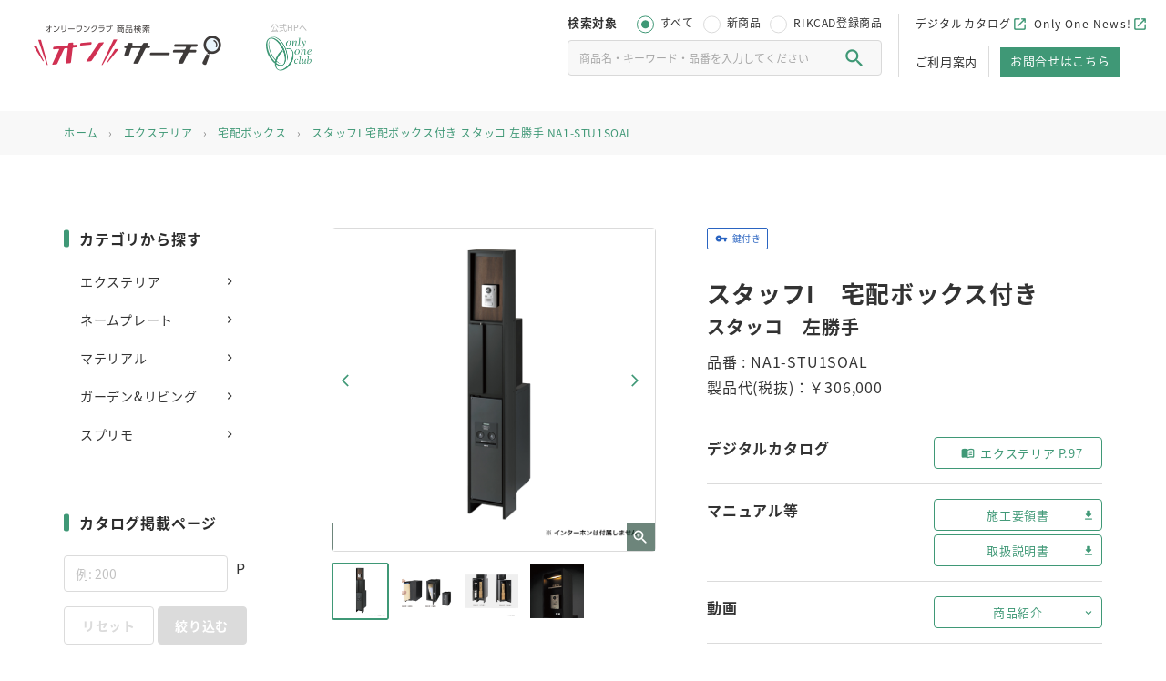

--- FILE ---
content_type: text/html; charset=UTF-8
request_url: https://onsearch.onlyoneclub.jp/products/na1-stu1soal/
body_size: 16283
content:
<!doctype html>
<html lang="ja">
	<head>
		<meta charset="UTF-8">
		<meta name="format-detection" content="telephone=no">
		<meta http-equiv="X-UA-Compatible" content="IE=edge"/>
		<meta name="viewport" content="width=device-width, initial-scale=1">
		<link href="https://onsearch.onlyoneclub.jp/wp-content/themes/onlyoneclub-wp/html/dist/assets/images/favicon.ico" rel="icon"/>
		<link href="https://onsearch.onlyoneclub.jp/wp-content/themes/onlyoneclub-wp/html/dist/assets/images/favicon.ico" rel="shortcut icon"/>
		<link href="https://onsearch.onlyoneclub.jp/wp-content/themes/onlyoneclub-wp/html/dist/assets/images/web-clipicon.png" rel="apple-touch-icon"/>
				<meta name='robots' content='index, follow, max-image-preview:large, max-snippet:-1, max-video-preview:-1' />
	<style>img:is([sizes="auto" i], [sizes^="auto," i]) { contain-intrinsic-size: 3000px 1500px }</style>
	
	<!-- This site is optimized with the Yoast SEO plugin v25.3.1 - https://yoast.com/wordpress/plugins/seo/ -->
	<title>ｽﾀｯﾌI 宅配ﾎﾞｯｸｽ付き ｽﾀｯｺ 左勝手 NA1-STU1SOAL | オンサーチ | オンリーワンクラブ 商品検索サイト</title>
	<meta name="description" content="オンリーワンクラブは表札やポストなど、エクステリア商品の総合メーカーです。一味違う個性的なデザインや機能性に優れた商品で、気持ちよく暮らせる夢のエクステリア空間づくりをバックアップ。約20,000点のアイテムから、きっとあなたのお気に入りが見つかります。" />
	<link rel="canonical" href="https://onsearch.onlyoneclub.jp/products/na1-stu1soal/" />
	<meta property="og:locale" content="ja_JP" />
	<meta property="og:type" content="article" />
	<meta property="og:title" content="ｽﾀｯﾌI 宅配ﾎﾞｯｸｽ付き ｽﾀｯｺ 左勝手 NA1-STU1SOAL | オンサーチ | オンリーワンクラブ 商品検索サイト" />
	<meta property="og:description" content="オンリーワンクラブは表札やポストなど、エクステリア商品の総合メーカーです。一味違う個性的なデザインや機能性に優れた商品で、気持ちよく暮らせる夢のエクステリア空間づくりをバックアップ。約20,000点のアイテムから、きっとあなたのお気に入りが見つかります。" />
	<meta property="og:url" content="https://onsearch.onlyoneclub.jp/products/na1-stu1soal/" />
	<meta property="og:site_name" content="オンサーチ (公開サイト)" />
	<meta property="og:image" content="https://onsearch.onlyoneclub.jp/wp-content/uploads/2022/12/ogp.png" />
	<meta property="og:image:width" content="1202" />
	<meta property="og:image:height" content="632" />
	<meta property="og:image:type" content="image/png" />
	<meta name="twitter:card" content="summary_large_image" />
	<script type="application/ld+json" class="yoast-schema-graph">{"@context":"https://schema.org","@graph":[{"@type":"WebPage","@id":"https://onsearch.onlyoneclub.jp/products/na1-stu1soal/","url":"https://onsearch.onlyoneclub.jp/products/na1-stu1soal/","name":"ｽﾀｯﾌI 宅配ﾎﾞｯｸｽ付き ｽﾀｯｺ 左勝手 NA1-STU1SOAL | オンサーチ | オンリーワンクラブ 商品検索サイト","isPartOf":{"@id":"https://onsearch.onlyoneclub.jp/#website"},"datePublished":"2025-07-10T02:27:38+00:00","description":"オンリーワンクラブは表札やポストなど、エクステリア商品の総合メーカーです。一味違う個性的なデザインや機能性に優れた商品で、気持ちよく暮らせる夢のエクステリア空間づくりをバックアップ。約20,000点のアイテムから、きっとあなたのお気に入りが見つかります。","breadcrumb":{"@id":"https://onsearch.onlyoneclub.jp/products/na1-stu1soal/#breadcrumb"},"inLanguage":"ja","potentialAction":[{"@type":"ReadAction","target":["https://onsearch.onlyoneclub.jp/products/na1-stu1soal/"]}]},{"@type":"BreadcrumbList","@id":"https://onsearch.onlyoneclub.jp/products/na1-stu1soal/#breadcrumb","itemListElement":[{"@type":"ListItem","position":1,"name":"ホーム","item":"https://onsearch.onlyoneclub.jp/"},{"@type":"ListItem","position":2,"name":"商品","item":"https://onsearch.onlyoneclub.jp/products/"},{"@type":"ListItem","position":3,"name":"エクステリア","item":"https://onsearch.onlyoneclub.jp/products/category/exterior/"},{"@type":"ListItem","position":4,"name":"宅配ボックス","item":"https://onsearch.onlyoneclub.jp/products/category/exterior/delivery_box/"},{"@type":"ListItem","position":5,"name":"宅配ボックス","item":"https://onsearch.onlyoneclub.jp/products/category/exterior/delivery_box/delivery_box_2/"},{"@type":"ListItem","position":6,"name":"ｽﾀｯﾌI 宅配ﾎﾞｯｸｽ付き ｽﾀｯｺ 左勝手 NA1-STU1SOAL"}]},{"@type":"WebSite","@id":"https://onsearch.onlyoneclub.jp/#website","url":"https://onsearch.onlyoneclub.jp/","name":"オンサーチ | オンリーワンクラブ 商品検索サイト","description":"オンリーワンクラブは表札やポストなど、エクステリア商品の総合メーカーです。一味違う個性的なデザインや機能性に優れた商品で、気持ちよく暮らせる夢のエクステリア空間づくりをバックアップ。約20,000点のアイテムから、きっとあなたのお気に入りが見つかります。","alternateName":"オンサーチ","potentialAction":[{"@type":"SearchAction","target":{"@type":"EntryPoint","urlTemplate":"https://onsearch.onlyoneclub.jp/?s={search_term_string}"},"query-input":{"@type":"PropertyValueSpecification","valueRequired":true,"valueName":"search_term_string"}}],"inLanguage":"ja"}]}</script>
	<!-- / Yoast SEO plugin. -->


<script type="text/javascript">
/* <![CDATA[ */
window._wpemojiSettings = {"baseUrl":"https:\/\/s.w.org\/images\/core\/emoji\/15.1.0\/72x72\/","ext":".png","svgUrl":"https:\/\/s.w.org\/images\/core\/emoji\/15.1.0\/svg\/","svgExt":".svg","source":{"concatemoji":"https:\/\/onsearch.onlyoneclub.jp\/wp-includes\/js\/wp-emoji-release.min.js?ver=6.8.1"}};
/*! This file is auto-generated */
!function(i,n){var o,s,e;function c(e){try{var t={supportTests:e,timestamp:(new Date).valueOf()};sessionStorage.setItem(o,JSON.stringify(t))}catch(e){}}function p(e,t,n){e.clearRect(0,0,e.canvas.width,e.canvas.height),e.fillText(t,0,0);var t=new Uint32Array(e.getImageData(0,0,e.canvas.width,e.canvas.height).data),r=(e.clearRect(0,0,e.canvas.width,e.canvas.height),e.fillText(n,0,0),new Uint32Array(e.getImageData(0,0,e.canvas.width,e.canvas.height).data));return t.every(function(e,t){return e===r[t]})}function u(e,t,n){switch(t){case"flag":return n(e,"\ud83c\udff3\ufe0f\u200d\u26a7\ufe0f","\ud83c\udff3\ufe0f\u200b\u26a7\ufe0f")?!1:!n(e,"\ud83c\uddfa\ud83c\uddf3","\ud83c\uddfa\u200b\ud83c\uddf3")&&!n(e,"\ud83c\udff4\udb40\udc67\udb40\udc62\udb40\udc65\udb40\udc6e\udb40\udc67\udb40\udc7f","\ud83c\udff4\u200b\udb40\udc67\u200b\udb40\udc62\u200b\udb40\udc65\u200b\udb40\udc6e\u200b\udb40\udc67\u200b\udb40\udc7f");case"emoji":return!n(e,"\ud83d\udc26\u200d\ud83d\udd25","\ud83d\udc26\u200b\ud83d\udd25")}return!1}function f(e,t,n){var r="undefined"!=typeof WorkerGlobalScope&&self instanceof WorkerGlobalScope?new OffscreenCanvas(300,150):i.createElement("canvas"),a=r.getContext("2d",{willReadFrequently:!0}),o=(a.textBaseline="top",a.font="600 32px Arial",{});return e.forEach(function(e){o[e]=t(a,e,n)}),o}function t(e){var t=i.createElement("script");t.src=e,t.defer=!0,i.head.appendChild(t)}"undefined"!=typeof Promise&&(o="wpEmojiSettingsSupports",s=["flag","emoji"],n.supports={everything:!0,everythingExceptFlag:!0},e=new Promise(function(e){i.addEventListener("DOMContentLoaded",e,{once:!0})}),new Promise(function(t){var n=function(){try{var e=JSON.parse(sessionStorage.getItem(o));if("object"==typeof e&&"number"==typeof e.timestamp&&(new Date).valueOf()<e.timestamp+604800&&"object"==typeof e.supportTests)return e.supportTests}catch(e){}return null}();if(!n){if("undefined"!=typeof Worker&&"undefined"!=typeof OffscreenCanvas&&"undefined"!=typeof URL&&URL.createObjectURL&&"undefined"!=typeof Blob)try{var e="postMessage("+f.toString()+"("+[JSON.stringify(s),u.toString(),p.toString()].join(",")+"));",r=new Blob([e],{type:"text/javascript"}),a=new Worker(URL.createObjectURL(r),{name:"wpTestEmojiSupports"});return void(a.onmessage=function(e){c(n=e.data),a.terminate(),t(n)})}catch(e){}c(n=f(s,u,p))}t(n)}).then(function(e){for(var t in e)n.supports[t]=e[t],n.supports.everything=n.supports.everything&&n.supports[t],"flag"!==t&&(n.supports.everythingExceptFlag=n.supports.everythingExceptFlag&&n.supports[t]);n.supports.everythingExceptFlag=n.supports.everythingExceptFlag&&!n.supports.flag,n.DOMReady=!1,n.readyCallback=function(){n.DOMReady=!0}}).then(function(){return e}).then(function(){var e;n.supports.everything||(n.readyCallback(),(e=n.source||{}).concatemoji?t(e.concatemoji):e.wpemoji&&e.twemoji&&(t(e.twemoji),t(e.wpemoji)))}))}((window,document),window._wpemojiSettings);
/* ]]> */
</script>
<style id='wp-emoji-styles-inline-css' type='text/css'>

	img.wp-smiley, img.emoji {
		display: inline !important;
		border: none !important;
		box-shadow: none !important;
		height: 1em !important;
		width: 1em !important;
		margin: 0 0.07em !important;
		vertical-align: -0.1em !important;
		background: none !important;
		padding: 0 !important;
	}
</style>
<style id='classic-theme-styles-inline-css' type='text/css'>
/*! This file is auto-generated */
.wp-block-button__link{color:#fff;background-color:#32373c;border-radius:9999px;box-shadow:none;text-decoration:none;padding:calc(.667em + 2px) calc(1.333em + 2px);font-size:1.125em}.wp-block-file__button{background:#32373c;color:#fff;text-decoration:none}
</style>
<style id='global-styles-inline-css' type='text/css'>
:root{--wp--preset--aspect-ratio--square: 1;--wp--preset--aspect-ratio--4-3: 4/3;--wp--preset--aspect-ratio--3-4: 3/4;--wp--preset--aspect-ratio--3-2: 3/2;--wp--preset--aspect-ratio--2-3: 2/3;--wp--preset--aspect-ratio--16-9: 16/9;--wp--preset--aspect-ratio--9-16: 9/16;--wp--preset--color--black: #000000;--wp--preset--color--cyan-bluish-gray: #abb8c3;--wp--preset--color--white: #ffffff;--wp--preset--color--pale-pink: #f78da7;--wp--preset--color--vivid-red: #cf2e2e;--wp--preset--color--luminous-vivid-orange: #ff6900;--wp--preset--color--luminous-vivid-amber: #fcb900;--wp--preset--color--light-green-cyan: #7bdcb5;--wp--preset--color--vivid-green-cyan: #00d084;--wp--preset--color--pale-cyan-blue: #8ed1fc;--wp--preset--color--vivid-cyan-blue: #0693e3;--wp--preset--color--vivid-purple: #9b51e0;--wp--preset--gradient--vivid-cyan-blue-to-vivid-purple: linear-gradient(135deg,rgba(6,147,227,1) 0%,rgb(155,81,224) 100%);--wp--preset--gradient--light-green-cyan-to-vivid-green-cyan: linear-gradient(135deg,rgb(122,220,180) 0%,rgb(0,208,130) 100%);--wp--preset--gradient--luminous-vivid-amber-to-luminous-vivid-orange: linear-gradient(135deg,rgba(252,185,0,1) 0%,rgba(255,105,0,1) 100%);--wp--preset--gradient--luminous-vivid-orange-to-vivid-red: linear-gradient(135deg,rgba(255,105,0,1) 0%,rgb(207,46,46) 100%);--wp--preset--gradient--very-light-gray-to-cyan-bluish-gray: linear-gradient(135deg,rgb(238,238,238) 0%,rgb(169,184,195) 100%);--wp--preset--gradient--cool-to-warm-spectrum: linear-gradient(135deg,rgb(74,234,220) 0%,rgb(151,120,209) 20%,rgb(207,42,186) 40%,rgb(238,44,130) 60%,rgb(251,105,98) 80%,rgb(254,248,76) 100%);--wp--preset--gradient--blush-light-purple: linear-gradient(135deg,rgb(255,206,236) 0%,rgb(152,150,240) 100%);--wp--preset--gradient--blush-bordeaux: linear-gradient(135deg,rgb(254,205,165) 0%,rgb(254,45,45) 50%,rgb(107,0,62) 100%);--wp--preset--gradient--luminous-dusk: linear-gradient(135deg,rgb(255,203,112) 0%,rgb(199,81,192) 50%,rgb(65,88,208) 100%);--wp--preset--gradient--pale-ocean: linear-gradient(135deg,rgb(255,245,203) 0%,rgb(182,227,212) 50%,rgb(51,167,181) 100%);--wp--preset--gradient--electric-grass: linear-gradient(135deg,rgb(202,248,128) 0%,rgb(113,206,126) 100%);--wp--preset--gradient--midnight: linear-gradient(135deg,rgb(2,3,129) 0%,rgb(40,116,252) 100%);--wp--preset--font-size--small: 13px;--wp--preset--font-size--medium: 20px;--wp--preset--font-size--large: 36px;--wp--preset--font-size--x-large: 42px;--wp--preset--spacing--20: 0.44rem;--wp--preset--spacing--30: 0.67rem;--wp--preset--spacing--40: 1rem;--wp--preset--spacing--50: 1.5rem;--wp--preset--spacing--60: 2.25rem;--wp--preset--spacing--70: 3.38rem;--wp--preset--spacing--80: 5.06rem;--wp--preset--shadow--natural: 6px 6px 9px rgba(0, 0, 0, 0.2);--wp--preset--shadow--deep: 12px 12px 50px rgba(0, 0, 0, 0.4);--wp--preset--shadow--sharp: 6px 6px 0px rgba(0, 0, 0, 0.2);--wp--preset--shadow--outlined: 6px 6px 0px -3px rgba(255, 255, 255, 1), 6px 6px rgba(0, 0, 0, 1);--wp--preset--shadow--crisp: 6px 6px 0px rgba(0, 0, 0, 1);}:where(.is-layout-flex){gap: 0.5em;}:where(.is-layout-grid){gap: 0.5em;}body .is-layout-flex{display: flex;}.is-layout-flex{flex-wrap: wrap;align-items: center;}.is-layout-flex > :is(*, div){margin: 0;}body .is-layout-grid{display: grid;}.is-layout-grid > :is(*, div){margin: 0;}:where(.wp-block-columns.is-layout-flex){gap: 2em;}:where(.wp-block-columns.is-layout-grid){gap: 2em;}:where(.wp-block-post-template.is-layout-flex){gap: 1.25em;}:where(.wp-block-post-template.is-layout-grid){gap: 1.25em;}.has-black-color{color: var(--wp--preset--color--black) !important;}.has-cyan-bluish-gray-color{color: var(--wp--preset--color--cyan-bluish-gray) !important;}.has-white-color{color: var(--wp--preset--color--white) !important;}.has-pale-pink-color{color: var(--wp--preset--color--pale-pink) !important;}.has-vivid-red-color{color: var(--wp--preset--color--vivid-red) !important;}.has-luminous-vivid-orange-color{color: var(--wp--preset--color--luminous-vivid-orange) !important;}.has-luminous-vivid-amber-color{color: var(--wp--preset--color--luminous-vivid-amber) !important;}.has-light-green-cyan-color{color: var(--wp--preset--color--light-green-cyan) !important;}.has-vivid-green-cyan-color{color: var(--wp--preset--color--vivid-green-cyan) !important;}.has-pale-cyan-blue-color{color: var(--wp--preset--color--pale-cyan-blue) !important;}.has-vivid-cyan-blue-color{color: var(--wp--preset--color--vivid-cyan-blue) !important;}.has-vivid-purple-color{color: var(--wp--preset--color--vivid-purple) !important;}.has-black-background-color{background-color: var(--wp--preset--color--black) !important;}.has-cyan-bluish-gray-background-color{background-color: var(--wp--preset--color--cyan-bluish-gray) !important;}.has-white-background-color{background-color: var(--wp--preset--color--white) !important;}.has-pale-pink-background-color{background-color: var(--wp--preset--color--pale-pink) !important;}.has-vivid-red-background-color{background-color: var(--wp--preset--color--vivid-red) !important;}.has-luminous-vivid-orange-background-color{background-color: var(--wp--preset--color--luminous-vivid-orange) !important;}.has-luminous-vivid-amber-background-color{background-color: var(--wp--preset--color--luminous-vivid-amber) !important;}.has-light-green-cyan-background-color{background-color: var(--wp--preset--color--light-green-cyan) !important;}.has-vivid-green-cyan-background-color{background-color: var(--wp--preset--color--vivid-green-cyan) !important;}.has-pale-cyan-blue-background-color{background-color: var(--wp--preset--color--pale-cyan-blue) !important;}.has-vivid-cyan-blue-background-color{background-color: var(--wp--preset--color--vivid-cyan-blue) !important;}.has-vivid-purple-background-color{background-color: var(--wp--preset--color--vivid-purple) !important;}.has-black-border-color{border-color: var(--wp--preset--color--black) !important;}.has-cyan-bluish-gray-border-color{border-color: var(--wp--preset--color--cyan-bluish-gray) !important;}.has-white-border-color{border-color: var(--wp--preset--color--white) !important;}.has-pale-pink-border-color{border-color: var(--wp--preset--color--pale-pink) !important;}.has-vivid-red-border-color{border-color: var(--wp--preset--color--vivid-red) !important;}.has-luminous-vivid-orange-border-color{border-color: var(--wp--preset--color--luminous-vivid-orange) !important;}.has-luminous-vivid-amber-border-color{border-color: var(--wp--preset--color--luminous-vivid-amber) !important;}.has-light-green-cyan-border-color{border-color: var(--wp--preset--color--light-green-cyan) !important;}.has-vivid-green-cyan-border-color{border-color: var(--wp--preset--color--vivid-green-cyan) !important;}.has-pale-cyan-blue-border-color{border-color: var(--wp--preset--color--pale-cyan-blue) !important;}.has-vivid-cyan-blue-border-color{border-color: var(--wp--preset--color--vivid-cyan-blue) !important;}.has-vivid-purple-border-color{border-color: var(--wp--preset--color--vivid-purple) !important;}.has-vivid-cyan-blue-to-vivid-purple-gradient-background{background: var(--wp--preset--gradient--vivid-cyan-blue-to-vivid-purple) !important;}.has-light-green-cyan-to-vivid-green-cyan-gradient-background{background: var(--wp--preset--gradient--light-green-cyan-to-vivid-green-cyan) !important;}.has-luminous-vivid-amber-to-luminous-vivid-orange-gradient-background{background: var(--wp--preset--gradient--luminous-vivid-amber-to-luminous-vivid-orange) !important;}.has-luminous-vivid-orange-to-vivid-red-gradient-background{background: var(--wp--preset--gradient--luminous-vivid-orange-to-vivid-red) !important;}.has-very-light-gray-to-cyan-bluish-gray-gradient-background{background: var(--wp--preset--gradient--very-light-gray-to-cyan-bluish-gray) !important;}.has-cool-to-warm-spectrum-gradient-background{background: var(--wp--preset--gradient--cool-to-warm-spectrum) !important;}.has-blush-light-purple-gradient-background{background: var(--wp--preset--gradient--blush-light-purple) !important;}.has-blush-bordeaux-gradient-background{background: var(--wp--preset--gradient--blush-bordeaux) !important;}.has-luminous-dusk-gradient-background{background: var(--wp--preset--gradient--luminous-dusk) !important;}.has-pale-ocean-gradient-background{background: var(--wp--preset--gradient--pale-ocean) !important;}.has-electric-grass-gradient-background{background: var(--wp--preset--gradient--electric-grass) !important;}.has-midnight-gradient-background{background: var(--wp--preset--gradient--midnight) !important;}.has-small-font-size{font-size: var(--wp--preset--font-size--small) !important;}.has-medium-font-size{font-size: var(--wp--preset--font-size--medium) !important;}.has-large-font-size{font-size: var(--wp--preset--font-size--large) !important;}.has-x-large-font-size{font-size: var(--wp--preset--font-size--x-large) !important;}
:where(.wp-block-post-template.is-layout-flex){gap: 1.25em;}:where(.wp-block-post-template.is-layout-grid){gap: 1.25em;}
:where(.wp-block-columns.is-layout-flex){gap: 2em;}:where(.wp-block-columns.is-layout-grid){gap: 2em;}
:root :where(.wp-block-pullquote){font-size: 1.5em;line-height: 1.6;}
</style>
<link rel='stylesheet' id='wordpress-popular-posts-css-css' href='https://onsearch.onlyoneclub.jp/wp-content/plugins/wordpress-popular-posts/assets/css/wpp.css?ver=6.4.2' type='text/css' media='all' />
<link rel='stylesheet' id='growp_app-css' href='https://onsearch.onlyoneclub.jp/wp-content/themes/onlyoneclub-wp/html/dist/assets/css/app.css?ver=1.0.6' type='text/css' media='all' />
<link rel='stylesheet' id='growp_main-css' href='https://onsearch.onlyoneclub.jp/wp-content/themes/onlyoneclub-wp/html/dist/assets/css/style.css?ver=1.0.6' type='text/css' media='all' />
<link rel='stylesheet' id='growp_overwrite-css' href='https://onsearch.onlyoneclub.jp/wp-content/themes/onlyoneclub-wp/overwrite.css?ver=1.0.6' type='text/css' media='all' />
<script type="application/json" id="wpp-json">

{"sampling_active":1,"sampling_rate":100,"ajax_url":"https:\/\/onsearch.onlyoneclub.jp\/wp-json\/wordpress-popular-posts\/v1\/popular-posts","api_url":"https:\/\/onsearch.onlyoneclub.jp\/wp-json\/wordpress-popular-posts","ID":110627,"token":"cc93d29fbc","lang":0,"debug":0}

</script>
<script type="text/javascript" src="https://onsearch.onlyoneclub.jp/wp-content/plugins/wordpress-popular-posts/assets/js/wpp.min.js?ver=6.4.2" id="wpp-js-js"></script>
<script type="text/javascript" src="https://onsearch.onlyoneclub.jp/wp-includes/js/jquery/jquery.min.js?ver=3.7.1" id="jquery-core-js"></script>
<script type="text/javascript" src="https://onsearch.onlyoneclub.jp/wp-includes/js/jquery/jquery-migrate.min.js?ver=3.4.1" id="jquery-migrate-js"></script>
<link rel="https://api.w.org/" href="https://onsearch.onlyoneclub.jp/wp-json/" /><link rel="alternate" title="JSON" type="application/json" href="https://onsearch.onlyoneclub.jp/wp-json/wp/v2/products/110627" /><link rel="alternate" title="oEmbed (JSON)" type="application/json+oembed" href="https://onsearch.onlyoneclub.jp/wp-json/oembed/1.0/embed?url=https%3A%2F%2Fonsearch.onlyoneclub.jp%2Fproducts%2Fna1-stu1soal%2F" />
<link rel="alternate" title="oEmbed (XML)" type="text/xml+oembed" href="https://onsearch.onlyoneclub.jp/wp-json/oembed/1.0/embed?url=https%3A%2F%2Fonsearch.onlyoneclub.jp%2Fproducts%2Fna1-stu1soal%2F&#038;format=xml" />
            <style id="wpp-loading-animation-styles">@-webkit-keyframes bgslide{from{background-position-x:0}to{background-position-x:-200%}}@keyframes bgslide{from{background-position-x:0}to{background-position-x:-200%}}.wpp-widget-placeholder,.wpp-widget-block-placeholder,.wpp-shortcode-placeholder{margin:0 auto;width:60px;height:3px;background:#dd3737;background:linear-gradient(90deg,#dd3737 0%,#571313 10%,#dd3737 100%);background-size:200% auto;border-radius:3px;-webkit-animation:bgslide 1s infinite linear;animation:bgslide 1s infinite linear}</style>
            		<!-- Google Tag Manager -->
		<script>(function (w, d, s, l, i) {
				w[l] = w[l] || [];
				w[l].push({
					'gtm.start':
						new Date().getTime(), event: 'gtm.js'
				});
				var f = d.getElementsByTagName(s)[0],
					j = d.createElement(s), dl = l != 'dataLayer' ? '&l=' + l : '';
				j.async = true;
				j.src =
					'https://www.googletagmanager.com/gtm.js?id=' + i + dl;
				f.parentNode.insertBefore(j, f);
			})(window, document, 'script', 'dataLayer', 'GTM-KM6F2N8');</script>
		<!-- End Google Tag Manager -->
	</head>

<body class="wp-singular products-template-default single single-products postid-110627 wp-theme-onlyoneclub-wp na1-stu1soal site-1 not-login">
	<!-- Google Tag Manager (noscript) -->
	<noscript>
		<iframe src="https://www.googletagmanager.com/ns.html?id=GTM-KM6F2N8"
				height="0" width="0" style="display:none;visibility:hidden"></iframe>
	</noscript>
	<!-- End Google Tag Manager (noscript) -->
<button class="c-slidebar-button js-slidebar-button" type="button"><span class="c-slidebar-button__inner"><span class="c-slidebar-button__line"><span></span><span></span><span></span></span><span class="c-slidebar-button__text is-open">MENU</span><span class="c-slidebar-button__text is-close">CLOSE</span></span></button>
<div class="c-slidebar-menu js-slidebar-menu is-top-to-bottom">
	<ul class="c-slidebar-menu__list">
		<li><a class="is-external" href="https://www.onlyoneclub.jp/" target="_blank">オンリーワンクラブ公式サイト</a>
		</li>
		<li><a class="is-external" href="https://www.onlyoneclub.jp/feature/onlyonenews/p27194/" target="_blank">Only One News!</a></li>
		<li><a href="/guide/">ご利用案内</a>
		</li>
                 <li><a href="/members/blog/product_info/">商品情報/変更・廃番等</a>
                    </li>
		<li><a class="is-external" href="https://www.onlyoneclub.jp/catalog/#webcataloglist" target="_blank">デジタルカタログ</a></li>
	</ul>
</div>
<div class="l-header__search__slide">
	<div class="l-header__search__container is-slide">
        
<form action="https://onsearch.onlyoneclub.jp/products/" method="GET">
	        <div class="l-header__search__radios">
            <div class="l-header__search__title">検索対象</div>
            <div class="l-header__search__radio-wrap">
				<label><input type="radio" name="type[]" value="all" checked="checked" /><span>すべて</span></label><label><input type="radio" name="type[]" value="new"  /><span>新商品</span></label><label><input type="radio" name="type[]" value="rikcad"  /><span>RIKCAD登録商品</span></label>            </div>
        </div>
		        <div class="l-header__search__input">
			<input type="text" name="search_keyword[]" value="" placeholder="商品名・キーワード・品番を入力してください" /><span></span>            <button class="l-header__search__submit" type="submit"></button>
        </div>
	</form>


<div class="l-header__search__detail-contents">
    <div class="c-side-list  is-slide">
		            <div class="c-side-list__heading">カテゴリから探す</div>
            <div class="c-side-list__categories">
				                    <a class="c-side-list__category" href="https://onsearch.onlyoneclub.jp/products/category/exterior/#results">エクステリア</a>
				                    <a class="c-side-list__category" href="https://onsearch.onlyoneclub.jp/products/category/nameplate/#results">ネームプレート</a>
				                    <a class="c-side-list__category" href="https://onsearch.onlyoneclub.jp/products/category/material/#results">マテリアル</a>
				                    <a class="c-side-list__category" href="https://onsearch.onlyoneclub.jp/products/category/garden-living/#results">ガーデン&amp;リビング</a>
				                    <a class="c-side-list__category" href="https://onsearch.onlyoneclub.jp/products/category/supremo/#results">スプリモ</a>
				            </div>
		
        <form class="c-side-form" action="https://onsearch.onlyoneclub.jp/products/" method="GET">
                            <div class="c-side-form__section is-page js-form-section">
                    <div class="c-side-list__heading is-mb">カタログ掲載ページ</div>
                    <div class="c-side-form__input-text is-full is-mb-lg">
                        <input type="text" name="search_page[]" value="" placeholder="例: 200" /><span>P</span>                    </div>
                    <div class="c-side-form__buttons is-mb">
                        <div class="c-side-form__button is-reset">リセット</div>
                        <button class="c-side-form__button" disabled="disabled" type="submit">絞り込む</button>
                    </div>
                </div>
            			                <div class="c-side-form__section is-archive-always">
                    <div class="c-side-list__heading">商品種別</div>
					                        <div class="c-side-form__radios">
							<label><input type="radio" name="type[]" value="all" checked="checked" /><span>すべて</span></label><label><input type="radio" name="type[]" value="new"  /><span>新商品</span></label><label><input type="radio" name="type[]" value="rikcad"  /><span>RIKCAD登録商品</span></label>                        </div>
										                    <div class="c-side-form__buttons is-mb">
                        <div class="c-side-form__button is-reset is-active">リセット</div>
                        <button class="c-side-form__button is-active" type="submit">絞り込む</button>
                    </div>
                </div>
			
                            <div class="c-side-form__section  js-form-section">
                    <div class="c-side-list__heading is-mb">商品名/キーワード/品番</div>
                    <div class="c-side-form__input-text is-full is-mb-lg">
						<input type="text" name="search_keyword[]" value="" placeholder="入力してください" /><span></span>                    </div>
                    <div class="c-side-form__buttons is-mb">
                        <div class="c-side-form__button is-reset">リセット</div>
                        <button class="c-side-form__button" disabled type="submit">絞り込む</button>
                    </div>
                </div>
			
			                <div class="c-side-form__section">
                    <div class="c-side-list__heading">さらに絞り込む</div>
                    <div class="c-side-form__checkbox-wrap" style="margin-bottom: 10px;">
                        <div class="c-side-form__checkbox is-vertical is-color" style="max-height: 250px">
							<div class="c-side-form__subitem"><div class="c-side-form__subheading">スタイル</div><div class="c-side-form__checkbox is-vertical"><label><input type='checkbox' name='s_products_style[]' value='300' ><span>ナチュラル・カジュアル</span></label></div><div class="c-side-form__checkbox is-vertical"><label><input type='checkbox' name='s_products_style[]' value='299' ><span>シンプルモダン</span></label></div><div class="c-side-form__checkbox is-vertical"><label><input type='checkbox' name='s_products_style[]' value='298' ><span>ジャパニーズモダン</span></label></div><div class="c-side-form__checkbox is-vertical"><label><input type='checkbox' name='s_products_style[]' value='297' ><span>ラスティックモダン</span></label></div><div class="c-side-form__checkbox is-vertical"><label><input type='checkbox' name='s_products_style[]' value='296' ><span>アーバン・モダン</span></label></div><div class="c-side-form__checkbox is-vertical"><label><input type='checkbox' name='s_products_style[]' value='295' ><span>ヨーロピアン</span></label></div><div class="c-side-form__checkbox is-vertical"><label><input type='checkbox' name='s_products_style[]' value='294' ><span>シャビーシック</span></label></div><div class="c-side-form__checkbox is-vertical"><label><input type='checkbox' name='s_products_style[]' value='293' ><span>アンティーク</span></label></div><div class="c-side-form__checkbox is-vertical"><label><input type='checkbox' name='s_products_style[]' value='292' ><span>カリフォルニア</span></label></div><div class="c-side-form__checkbox is-vertical"><label><input type='checkbox' name='s_products_style[]' value='291' ><span>ウェアハウス</span></label></div><div class="c-side-form__checkbox is-vertical"><label><input type='checkbox' name='s_products_style[]' value='290' ><span>リゾート</span></label></div></div>                        </div>
                    </div>
                    <div class="c-side-form__buttons is-mb">
                        <div class="c-side-form__button is-reset">リセット</div>
                        <button class="c-side-form__button" type="submit">絞り込む</button>
                    </div>
                </div>
			


			                <div class="c-side-form__section">
                    <div class="c-side-list__heading is-mb">カラー</div>
                    <div class="c-side-form__checkbox is-vertical is-slider">
								<label class="is-color">
			<input type="checkbox" name="s_products_colors[]" value="334"  /><span>
				白・ベージュ系			</span>
			<span class="is-color-sample" style="background-color: #f0ede1"></span>
		</label>
			<label class="is-color">
			<input type="checkbox" name="s_products_colors[]" value="333"  /><span>
				銀系			</span>
			<span class="is-color-sample" style="background-color: #d0d0d0"></span>
		</label>
			<label class="is-color">
			<input type="checkbox" name="s_products_colors[]" value="332"  /><span>
				金系			</span>
			<span class="is-color-sample" style="background-color: #ebdda1"></span>
		</label>
			<label class="is-color">
			<input type="checkbox" name="s_products_colors[]" value="331"  /><span>
				黒系			</span>
			<span class="is-color-sample" style="background-color: #2d2d2d"></span>
		</label>
			<label class="is-color">
			<input type="checkbox" name="s_products_colors[]" value="330"  /><span>
				グレー系			</span>
			<span class="is-color-sample" style="background-color: #939393"></span>
		</label>
			<label class="is-color">
			<input type="checkbox" name="s_products_colors[]" value="329"  /><span>
				茶系			</span>
			<span class="is-color-sample" style="background-color: #938365"></span>
		</label>
			<label class="is-color">
			<input type="checkbox" name="s_products_colors[]" value="328"  /><span>
				赤系			</span>
			<span class="is-color-sample" style="background-color: #bf8080"></span>
		</label>
			<label class="is-color">
			<input type="checkbox" name="s_products_colors[]" value="327"  /><span>
				青・緑系			</span>
			<span class="is-color-sample" style="background-color: #8eaecc"></span>
		</label>
			<label class="is-color">
			<input type="checkbox" name="s_products_colors[]" value="1484"  /><span>
				紫系			</span>
			<span class="is-color-sample" style="background-color: #8773a3"></span>
		</label>
			<label class="is-color">
			<input type="checkbox" name="s_products_colors[]" value="326"  /><span>
				黄・オレンジ系			</span>
			<span class="is-color-sample" style="background-color: #e8d28d"></span>
		</label>
			<label class="is-color">
			<input type="checkbox" name="s_products_colors[]" value="1521"  /><span>
				ブロンズ系			</span>
			<span class="is-color-sample" style="background-color: #bc6609"></span>
		</label>
			<label class="is-color">
			<input type="checkbox" name="s_products_colors[]" value="1479"  /><span>
				木目系			</span>
			<span class="is-color-sample" style="background-color: products_colors_1479"></span>
		</label>
			<label class="is-color">
			<input type="checkbox" name="s_products_colors[]" value="1468"  /><span>
				クリア			</span>
			<span class="is-color-sample" style="background-color: products_colors_1468"></span>
		</label>
			<label class="is-color">
			<input type="checkbox" name="s_products_colors[]" value="1507"  /><span>
				オーダー（要相談）			</span>
			<span class="is-color-sample" style="background-color: products_colors_1507"></span>
		</label>
	                    </div>
                    <div class="c-side-form__buttons">
                        <div class="c-side-form__button is-reset is-active">リセット</div>
                        <button class="c-side-form__button is-active" type='submit'>絞り込む</button>
                    </div>
                </div>
			
                            <div class="c-side-form__section js-form-section">
                    <div class="c-side-list__heading is-mb">価格帯</div>
					<div class="c-side-form__input-text"><input type="text" name="start_price[]" value="" placeholder="000" /><span>円〜</span></div><div class="c-side-form__input-text is-mb-lg"><input type="text" name="end_price[]" value="" placeholder="000" /><span>円</span></div>                    <div class="c-side-form__buttons is-mb">
                        <div class="c-side-form__button is-reset">リセット</div>
                        <button class="c-side-form__button" disabled type="submit">絞り込む</button>
                    </div>
                </div>
			        </form>
    </div>
</div>

		<div class="l-header__search__detail-container">
			<div class="l-header__search__detail js-search-detail"></div>
		</div>
	</div>
</div>
    <header class="l-header is-fixed">
        <div class="l-header__content">
            <div class="l-header__logo__container">
                <div class="l-header__logo">
                <a href="/"><img src="https://onsearch.onlyoneclub.jp/wp-content/themes/onlyoneclub-wp/html/dist/assets/images/logo.png" alt="商品検索サイト"/></a>
                </div>
                <div class="l-header__logo-sub"><a href="https://www.onlyoneclub.jp/" target="_blank"><span>公式HPへ</span><img src="https://onsearch.onlyoneclub.jp/wp-content/themes/onlyoneclub-wp/html/dist/assets/images/logo-sub.png" alt="オンリーワンクラブ"/ ></a>
                </div>
            </div>
            <div class="l-header__right">
                <div class="l-header__search__button js-slide-search-button"></div>
                <div class="l-header__search__container">
                    <form action="https://onsearch.onlyoneclub.jp/products/" method="GET">
    <div class="l-header__search__object">
        <div class="l-header__search__radios">
			                <div class="l-header__search__title">検索対象</div>
                <div class="l-header__search__radio-wrap">
					<label><input type="radio" name="type[]" value="all" checked="checked" /><span>すべて</span></label><label><input type="radio" name="type[]" value="new"  /><span>新商品</span></label><label><input type="radio" name="type[]" value="rikcad"  /><span>RIKCAD登録商品</span></label>                </div>
			        </div>
		            <div class="l-header__search__input">
                <input type="text" name="search_keyword[]" value="" placeholder="商品名・キーワード・品番を入力してください" /><span></span>                <button class="l-header__search__submit" type="submit"></button>
            </div>
		    </div>
	<input type='hidden' name='s_products_category' value='' /></form>

                </div>
                <nav class="l-header__nav">
                    <div class="l-header__nav__external"><a class="is-external" href="https://www.onlyoneclub.jp/catalog/#webcataloglist" target="_blank">デジタルカタログ</a><!--a class="is-external" href="https://www.onlyoneclub.jp/" target="_blank">オンリーワンクラブ公式サイト</a--><a class="is-external" href="https://www.onlyoneclub.jp/feature/onlyonenews/p27194/" target="_blank">Only One News!</a></div>
                    <ul class="l-header__nav__links">
                        <li><a href="/guide/">ご利用案内</a>
                        </li>
                        <li><a href="https://www.onlyoneclub.jp/members/">お問合せはこちら</a></li>
                    </ul>
                </nav>
            </div>
        </div>
    </header>

	<div class="c-breadcrumb"><div class="l-container"><div class="c-breadcrumb__inner">
	<span aria-label="Breadcrumb" class="c-breadcrumb"><span><span class="breadcrumb__item"> <a href="https://onsearch.onlyoneclub.jp">ホーム </a></span><span><span class="is-arrow">›</span></span><span class="breadcrumb__item"> <a href="https://onsearch.onlyoneclub.jp/products/category/exterior/">エクステリア </a></span><span><span class="is-arrow">›</span></span><span class="breadcrumb__item"> <a href="https://onsearch.onlyoneclub.jp/products/category/exterior/delivery_box/">宅配ボックス </a></span><span><span class="is-arrow">›</span></span><span class="breadcrumb__item"> <a href="https://onsearch.onlyoneclub.jp/products/na1-stu1soal/">スタッフI 宅配ボックス付き スタッコ 左勝手 NA1-STU1SOAL </a></span></span></span>	</div></div></div>
	    <main class="l-main is-two-column">
        <div class="l-container is-two-columns">
            <div class="l-wrapper">
                <main class="l-main">
					<link rel="stylesheet" href="https://cdnjs.cloudflare.com/ajax/libs/photoswipe/5.3.8/photoswipe.min.css" integrity="sha512-LFWtdAXHQuwUGH9cImO9blA3a3GfQNkpF2uRlhaOpSbDevNyK1rmAjs13mtpjvWyi+flP7zYWboqY+8Mkd42xA==" crossorigin="anonymous" referrerpolicy="no-referrer"/>
<script src="https://cdnjs.cloudflare.com/ajax/libs/photoswipe/5.3.8/umd/photoswipe.umd.min.js" integrity="sha512-+tUT9wnYDQUqxcn+R5SbDA1l4p4yuQreKkKwUExTsP5S/mYd3iOsnChtGkyWhehGq7I5mFudkDJ23UuEMz+N4g==" crossorigin="anonymous" referrerpolicy="no-referrer"></script>
<script src="https://cdnjs.cloudflare.com/ajax/libs/photoswipe/5.3.8/umd/photoswipe-lightbox.umd.min.js" integrity="sha512-Wdldq2+LImF64hzmskZ6OuwAwZo98lKyRENT8CBlUCTwpxjRZOgJEHaISL26WhG7RX1n1z/TrDfHNTzqIGNgtA==" crossorigin="anonymous" referrerpolicy="no-referrer"></script>
<link rel="stylesheet" href="https://cdnjs.cloudflare.com/ajax/libs/photoswipe-dynamic-caption-plugin/1.2.7/photoswipe-dynamic-caption-plugin.css" integrity="sha512-cnogEq1O3ysD28UxFJxFOWrMaCiiwN6obx4GVdRFmlxrY/WHpzFjf5stN6NeOvPaDUWeGvGzSEFVR/rp5PXj2w==" crossorigin="anonymous" referrerpolicy="no-referrer"/>
<script>

</script>

<script type="text/javascript" src="https://cdnjs.cloudflare.com/ajax/libs/slick-carousel/1.8.1/slick.min.js"></script>

<section class="l-section">
	<div class="l-container">
		<div class="c-product-detail">

						<div class="c-product-detail__main-content">
				<div class="c-product-detail__images">
					
					<div class="c-product-detail__main-image">
						<div class="c-product-detail__main-image-slider">
																	<a href="https://cdn.onlyoneclub.link/files/t010000588911.jpg?ver=20260120_2549601387" data-pswp-width="800" data-pswp-height="auto">
											<div class="c-product-detail__main-image-slider__image" style="background-image: url(https://cdn.onlyoneclub.link/files/t010000588911.jpg?ver=20260120_2549601387)">
												<img src="https://cdn.onlyoneclub.link/files/t010000588911.jpg?ver=20260120_2549601387" alt="" style="display: none"/>
																							</div>
										</a>
																			<a href="https://cdn.onlyoneclub.link/files/t010000588895.jpg?ver=20260120_2549601387" data-pswp-width="800" data-pswp-height="auto">
											<div class="c-product-detail__main-image-slider__image" style="background-image: url(https://cdn.onlyoneclub.link/files/t010000588895.jpg?ver=20260120_2549601387)">
												<img src="https://cdn.onlyoneclub.link/files/t010000588895.jpg?ver=20260120_2549601387" alt="" style="display: none"/>
																							</div>
										</a>
																			<a href="https://cdn.onlyoneclub.link/files/t010000588896.jpg?ver=20260120_2549601387" data-pswp-width="800" data-pswp-height="auto">
											<div class="c-product-detail__main-image-slider__image" style="background-image: url(https://cdn.onlyoneclub.link/files/t010000588896.jpg?ver=20260120_2549601387)">
												<img src="https://cdn.onlyoneclub.link/files/t010000588896.jpg?ver=20260120_2549601387" alt="" style="display: none"/>
																							</div>
										</a>
																			<a href="https://cdn.onlyoneclub.link/files/t010000588897.jpg?ver=20260120_2549601387" data-pswp-width="800" data-pswp-height="auto">
											<div class="c-product-detail__main-image-slider__image" style="background-image: url(https://cdn.onlyoneclub.link/files/t010000588897.jpg?ver=20260120_2549601387)">
												<img src="https://cdn.onlyoneclub.link/files/t010000588897.jpg?ver=20260120_2549601387" alt="" style="display: none"/>
																							</div>
										</a>
															</div>
					</div>

											<div class="c-product-detail__thumbnails">
																	<div class="c-product-detail__thumbnail">
											<div class="c-product-detail__thumbnail-bg js-thumb-img" style="background-image: url('https://cdn.onlyoneclub.link/files/t010000588911.jpg?ver=20260120_2549601387')"></div>
										</div>
																			<div class="c-product-detail__thumbnail">
											<div class="c-product-detail__thumbnail-bg js-thumb-img" style="background-image: url('https://cdn.onlyoneclub.link/files/t010000588895.jpg?ver=20260120_2549601387')"></div>
										</div>
																			<div class="c-product-detail__thumbnail">
											<div class="c-product-detail__thumbnail-bg js-thumb-img" style="background-image: url('https://cdn.onlyoneclub.link/files/t010000588896.jpg?ver=20260120_2549601387')"></div>
										</div>
																			<div class="c-product-detail__thumbnail">
											<div class="c-product-detail__thumbnail-bg js-thumb-img" style="background-image: url('https://cdn.onlyoneclub.link/files/t010000588897.jpg?ver=20260120_2549601387')"></div>
										</div>
															</div>
									</div>

				<div class="c-product-detail__content">
										<div class="c-product-detail__labels">
												<div class="c-product-label__label is-lock" data-label="鍵付き">鍵付き</div>
										</div>


					<h1 class="c-product-detail__title">スタッフI　宅配ボックス付き</h1>
					<div class="c-product-detail__specific">スタッコ　左勝手</div>
											<div class="c-product-detail__info">
							品番 : NA1-STU1SOAL<br />製品代(税抜)：￥306,000						</div>
					
					<div class="c-product-detail__details">

													<div class="c-product-detail__detail">
								<div class="c-product-detail__detail-content">
									<p class="c-product-detail__detail-title">デジタルカタログ</p>
								</div>
								<div class="c-product-detail__buttons">
									<a class="c-product-detail__button  is-catalog" target="_blank" href="https://onlyoneclub.icata.net/iportal/oc.do?c=2025-E25&v=OOC00001&d=OOC01&pn=97">
										エクステリア P.97									</a>
																	</div>
							</div>
														<div class="c-product-detail__detail">
								<div class="c-product-detail__detail-content">
									<p class="c-product-detail__detail-title">
										マニュアル等
									</p>
								</div>
								<div class="c-product-detail__buttons">
																			<a class="c-product-detail__button  is-download" target="_blank" href="https://cdn.onlyoneclub.link/files/e23-na1-stu1-sver2.pdf?ver=20260120_2549601387">
											施工要領書										</a>
																													<a class="c-product-detail__button  is-download" target="_blank" href="https://cdn.onlyoneclub.link/files/t010000589472.pdf?ver=20260120_2549601387">
											取扱説明書										</a>
																																				</div>
							</div>
														<div class="c-product-detail__detail">
								<div class="c-product-detail__detail-content">
									<p class="c-product-detail__detail-title">動画</p>
								</div>
								<div class="c-product-detail__buttons">
																			<a class="c-product-detail__button  is-anchor js-anchor" href="#947e288bca362e4754e6181b6a498079">商品紹介</a>
																		</div>
							</div>
							
													<div class="c-product-detail__detail">
								<div class="c-product-detail__detail-content">
									<p class="c-product-detail__detail-title">運賃</p>
									<!--                                    <p class="c-product-detail__detail-text">運賃表はあくまでも概算費用となります。<br />必ず事前にお問い合せ下さい。</p>-->
								</div>

																									<div class="c-product-detail__buttons">
										<a class="c-product-detail__button  is-anchor" href="#is-fare-first">運賃（税抜）</a>									</div>
								
							</div>
						
					</div>
				</div>

			</div>
			
		</div>
	</div>
</section>

<section class="l-section">
	<div class="l-container">
		<div class="c-product-detail">
			<div class="c-product-detail__sub-content">

				
													<h2 class="c-heading is-md">バリエーション</h2>
					<div class="c-product-detail__slider-container">
						<div class="c-product-detail__items  js-product-slider owl-carousel is-variation">
							
<a class="c-product-detail__item  js-product-slide" target="_blank" title="スタッフI　宅配ボックス付き
アルマイトKC　左勝手" href="https://onsearch.onlyoneclub.jp/products/na1-stu1kcal/">
	    <div class="c-product-detail__item-image">
        <div class="c-product-detail__item-bg" style="background-image: url('https://cdn.onlyoneclub.link/files/t010000588894.jpg?ver=20260120_2549601387')"></div>
    </div>

	<div class="c-product-detail__item-title is-sub">アルマイトKC　左勝手</div><div class="c-product-detail__item-price">￥298,000</div></a>

<a class="c-product-detail__item  js-product-slide" target="_blank" title="スタッフI　宅配ボックス付き
アルマイトKC　右勝手" href="https://onsearch.onlyoneclub.jp/products/na1-stu1kcar/">
	    <div class="c-product-detail__item-image">
        <div class="c-product-detail__item-bg" style="background-image: url('https://cdn.onlyoneclub.link/files/t010000588894.jpg?ver=20260120_2549601387')"></div>
    </div>

	<div class="c-product-detail__item-title is-sub">アルマイトKC　右勝手</div><div class="c-product-detail__item-price">￥298,000</div></a>

<a class="c-product-detail__item  js-product-slide" target="_blank" title="スタッフI　宅配ボックス付き
クスノキ　左勝手" href="https://onsearch.onlyoneclub.jp/products/na1-stu1ksal/">
	    <div class="c-product-detail__item-image">
        <div class="c-product-detail__item-bg" style="background-image: url('https://cdn.onlyoneclub.link/files/t010000588903.jpg?ver=20260120_2549601387')"></div>
    </div>

	<div class="c-product-detail__item-title is-sub">クスノキ　左勝手</div><div class="c-product-detail__item-price">￥306,000</div></a>

<a class="c-product-detail__item  js-product-slide" target="_blank" title="スタッフI　宅配ボックス付き
クスノキ　右勝手" href="https://onsearch.onlyoneclub.jp/products/na1-stu1ksar/">
	    <div class="c-product-detail__item-image">
        <div class="c-product-detail__item-bg" style="background-image: url('https://cdn.onlyoneclub.link/files/t010000588903.jpg?ver=20260120_2549601387')"></div>
    </div>

	<div class="c-product-detail__item-title is-sub">クスノキ　右勝手</div><div class="c-product-detail__item-price">￥306,000</div></a>

<a class="c-product-detail__item  js-product-slide" target="_blank" title="スタッフI　宅配ボックス付き
タモ　左勝手" href="https://onsearch.onlyoneclub.jp/products/na1-stu1mcal/">
	    <div class="c-product-detail__item-image">
        <div class="c-product-detail__item-bg" style="background-image: url('https://cdn.onlyoneclub.link/files/t010000588906.jpg?ver=20260120_2549601387')"></div>
    </div>

	<div class="c-product-detail__item-title is-sub">タモ　左勝手</div><div class="c-product-detail__item-price">￥306,000</div></a>

<a class="c-product-detail__item  js-product-slide" target="_blank" title="スタッフI　宅配ボックス付き
タモ　右勝手" href="https://onsearch.onlyoneclub.jp/products/na1-stu1mcar/">
	    <div class="c-product-detail__item-image">
        <div class="c-product-detail__item-bg" style="background-image: url('https://cdn.onlyoneclub.link/files/t010000588906.jpg?ver=20260120_2549601387')"></div>
    </div>

	<div class="c-product-detail__item-title is-sub">タモ　右勝手</div><div class="c-product-detail__item-price">￥306,000</div></a>

<a class="c-product-detail__item  js-product-slide" target="_blank" title="スタッフI　宅配ボックス付き
スタッコ　右勝手" href="https://onsearch.onlyoneclub.jp/products/na1-stu1soar/">
	    <div class="c-product-detail__item-image">
        <div class="c-product-detail__item-bg" style="background-image: url('https://cdn.onlyoneclub.link/files/t010000588911.jpg?ver=20260120_2549601387')"></div>
    </div>

	<div class="c-product-detail__item-title is-sub">スタッコ　右勝手</div><div class="c-product-detail__item-price">￥306,000</div></a>

<a class="c-product-detail__item  js-product-slide" target="_blank" title="スタッフI　宅配ボックス付き
チーク　左勝手" href="https://onsearch.onlyoneclub.jp/products/na1-stu1tcal/">
	    <div class="c-product-detail__item-image">
        <div class="c-product-detail__item-bg" style="background-image: url('https://cdn.onlyoneclub.link/files/t010000588914.jpg?ver=20260120_2549601387')"></div>
    </div>

	<div class="c-product-detail__item-title is-sub">チーク　左勝手</div><div class="c-product-detail__item-price">￥306,000</div></a>

<a class="c-product-detail__item  js-product-slide" target="_blank" title="スタッフI　宅配ボックス付き
チーク　右勝手" href="https://onsearch.onlyoneclub.jp/products/na1-stu1tcar/">
	    <div class="c-product-detail__item-image">
        <div class="c-product-detail__item-bg" style="background-image: url('https://cdn.onlyoneclub.link/files/t010000588914.jpg?ver=20260120_2549601387')"></div>
    </div>

	<div class="c-product-detail__item-title is-sub">チーク　右勝手</div><div class="c-product-detail__item-price">￥306,000</div></a>
						</div>
					</div>
									
													<h2 class="c-heading is-md">オプション品</h2>
					<div class="c-product-detail__slider-container">
						<div class="c-product-detail__items  js-product-slider owl-carousel is-option">
							
<a class="c-product-detail__item  js-product-slide" target="_blank" title="スタッフ　オプション ネームシートtype2" href="https://onsearch.onlyoneclub.jp/products/na1-stuons2/">
		<div class="c-product-detail__item-image">
		<div class="c-product-detail__item-bg" style="background-image: url('https://cdn.onlyoneclub.link/files/t010000588941.jpg?ver=20260120_2549601387')"></div>
	</div>

	<div class="c-product-detail__item-title is-main">スタッフ　オプション</div><div class="c-product-detail__item-title is-sub">ネームシートtype2</div><div class="c-product-detail__item-price">￥4,000</div></a>

<a class="c-product-detail__item  js-product-slide" target="_blank" title="スタッフ　オプション ネームシートtype1" href="https://onsearch.onlyoneclub.jp/products/na1-stuons1/">
		<div class="c-product-detail__item-image">
		<div class="c-product-detail__item-bg" style="background-image: url('https://cdn.onlyoneclub.link/files/t010000588940.jpg?ver=20260120_2549601387')"></div>
	</div>

	<div class="c-product-detail__item-title is-main">スタッフ　オプション</div><div class="c-product-detail__item-title is-sub">ネームシートtype1</div><div class="c-product-detail__item-price">￥6,000</div></a>

<a class="c-product-detail__item  js-product-slide" target="_blank" title="スタッフI　オプション ネームプレートtype1" href="https://onsearch.onlyoneclub.jp/products/na1-stu1onp1/">
		<div class="c-product-detail__item-image">
		<div class="c-product-detail__item-bg" style="background-image: url('https://cdn.onlyoneclub.link/files/t010000588909.jpg?ver=20260120_2549601387')"></div>
	</div>

	<div class="c-product-detail__item-title is-main">スタッフI　オプション</div><div class="c-product-detail__item-title is-sub">ネームプレートtype1</div><div class="c-product-detail__item-price">￥22,000</div></a>

<a class="c-product-detail__item  js-product-slide" target="_blank" title="スタッフI　オプション ネームプレートtype2" href="https://onsearch.onlyoneclub.jp/products/na1-stu1onp2n/">
		<div class="c-product-detail__item-image">
		<div class="c-product-detail__item-bg" style="background-image: url('https://cdn.onlyoneclub.link/files/t010000595149.jpg?ver=20260120_2549601387')"></div>
	</div>

	<div class="c-product-detail__item-title is-main">スタッフI　オプション</div><div class="c-product-detail__item-title is-sub">ネームプレートtype2</div><div class="c-product-detail__item-price">￥31,000</div></a>
						</div>
					</div>
									
										<h2 class="c-heading is-md" id="947e288bca362e4754e6181b6a498079">商品紹介</h2>
						<iframe width="1280" height="720" src="https://www.youtube.com/embed/DuFVMx789_E" title="【機能門柱 】StaffⅠ・Ⅱの特徴・機能・施工例をご紹介 | Only One Club" frameborder="0" allow="accelerometer; autoplay; clipboard-write; encrypted-media; gyroscope; picture-in-picture; web-share" referrerpolicy="strict-origin-when-cross-origin" allowfullscreen></iframe>										<h2 class="c-heading is-md">概要</h2>
				<table class="c-table is-two-column">
					<tbody>
					<tr>
						<th>カラー</th>
												<td>本体：アルマイトKC（一部フロストブラック） / アルミ複合板：ブラック、スタッコ</td>
					</tr>

					<tr>
						<th>製品代（税抜）</th>
						<td>￥306,000</td>
					</tr>

					
					
					
					
					
					
					<tr>
						<th>リードタイム</th>
						<td>10日</td>
					</tr>
					<tr>
						<th>リードタイム備考</th>
						<td>オプションネームプレートtype2希望の場合は14日</td>
					</tr>
					<tr>
						<th>販売単位</th>
						<td>1個</td>
					</tr>
					<tr>
						<th>生産国</th>
						<td>日本</td>
					</tr>
					</tbody>
				</table>
				<p class="c-product-detail__lead-text">※リードタイムとは発注後から出荷日までのおおよその期間です。</p>
				
								<h2 class="c-heading is-md">仕様</h2>
				
									<table class="c-product-detail__table  c-table js-table">
						<thead>
						<tr>
							<th>箇所</th>
							<th>サイズ</th>
							<th>材質</th>
							<th>仕上げ・塗装</th>
						</tr>
						</thead>
						<tbody>
													<tr>
								<td>本体（宅配含む）</td>
								<td>W227×H1500（＋埋め込み300）×D460</td>
								<td>アルミ形材/アルミ/アルミ複合板</td>
								<td>アルマイト処理/焼付塗装/一部屋外耐候性シート貼り</td>
							</tr>
													<tr>
								<td>ポスト</td>
								<td>W190×H400×D359</td>
								<td>ステンレス</td>
								<td>焼付塗装</td>
							</tr>
													<tr>
								<td>照明</td>
								<td>ー</td>
								<td>アルミ/アクリル</td>
								<td>焼付塗装</td>
							</tr>
													<tr>
								<td>宅配ボックス（前入れ、後出し）</td>
								<td>W195×H590×D460</td>
								<td>ZAM鋼板</td>
								<td>塗装</td>
							</tr>
												</tbody>
					</table>
													<table class="c-product-detail__table  c-table is-two-column js-table">
						<tbody>
													<tr>
								<th>仕様1</th>
								<td>LED照明：電球色(3000K)/AC100V(消費電力0.8W)/光束43lm　</td>
							</tr>
													<tr>
								<th>仕様2</th>
								<td>宅配ボックス：キーシリンダー錠</td>
							</tr>
													<tr>
								<th>仕様3</th>
								<td>宅配受取可能サイズ：W130×H500×D350　10kgまで</td>
							</tr>
													<tr>
								<th>仕様4</th>
								<td>インターホン取付位置収まり寸法( 制限あり)：W120×H170</td>
							</tr>
													<tr>
								<th>仕様5</th>
								<td>インターホン取付穴ピッチ：83.5</td>
							</tr>
													<tr>
								<th>仕様6</th>
								<td>ポスト：ダイヤル錠</td>
							</tr>
													<tr>
								<th>仕様7</th>
								<td>大型配達物対応(W340×L260×t30までの捺印不要の大型配達物が入ります。)</td>
							</tr>
													<tr>
								<th>仕様8</th>
								<td>支柱下より1mのコード付き</td>
							</tr>
												</tbody>
					</table>
								<table class="c-product-detail__table  c-table is-two-column js-table">
					<tbody>
					<tr>
						<th>重量（kg）</th>
						<td>26.6</td>
					</tr>
					<tr>
						<th>重量備考</th>
						<td>ー</td>
					</tr>
					<tr>
						<th>PL保険加入状況</th>
						<td>ー</td>
					</tr>
					<tr>
						<th>リックCAD登録状況</th>
						<td>登録</td>
					</tr>
					<tr>
						<th>基準取得状況1</th>
						<td>ー</td>
					</tr>
					<tr>
						<th>基準取得状況2</th>
						<td>ー</td>
					</tr>
					<!--tr>
						<th>登録日</th>
						<td>2025/07/10</td>
					</tr-->
					<tr>
						<th>禁止事項</th>
						<td><ul class='c-list is-icon'><li>調光器、ホタルスイッチ併用不可</li></ul></td>
					</tr>
					<tr>
						<th>注意事項</th>
						<td><ul class='c-list is-icon'><li>※電気工事は、必ず電気工事店にご依頼ください。　</li><li>インターホン・表札は製品に含まれておりません。　</li><li>インターホン子機のカメラが広角レンズタイプの場合、LED照明等を使用すると、画像が白くなる場合があります。予め御了承下さい。</li></ul></td>
					</tr>
					<tr>
						<th>補足事項</th>
						<td><ul class='c-list is-icon'><li>インターホン子機の対応についてはマニュアルをご確認ください。　</li><li>1次側電源：現地にて結線　</li><li>インターホン取付穴あり。インターホンが不要の場合はお問い合わせください。</li></ul></td>
					</tr>
					</tbody>
				</table>
				
								<a name="is-fare-first"></a>
											<h2 class="c-heading is-md is-top" >
								運賃（税抜）<small class="u-text-xs">※
									運賃表はあくまでも概算費用となります。必ず事前にお問い合わせ下さい。</small></h2>
							<div class="c-product-detail__note-wrapper">
															</div>
							<table class="c-table js-table">
								<thead>
								<tr>
																			<th>北海道</th>
																			<th>東北</th>
																			<th>関東</th>
																			<th>信越</th>
																			<th>北陸</th>
																			<th>東海</th>
																			<th>関西</th>
																			<th>中国</th>
																			<th>四国</th>
																			<th>九州</th>
																			<th>沖縄</th>
																	</tr>
								</thead>
								<tbody>
								<tr>
																			<td>￥0</td>
																			<td>￥0</td>
																			<td>￥0</td>
																			<td>￥0</td>
																			<td>￥0</td>
																			<td>￥0</td>
																			<td>￥0</td>
																			<td>￥0</td>
																			<td>￥0</td>
																			<td>￥0</td>
																			<td>都度確認</td>
																	</tr>
								</tbody>
							</table>
							<div class="c-product-detail__note is-nomark">運賃込み</div>							
						
									
			</div>
		</div>
	</div>
</section>


<script>

</script>
                </main>
            </div>
            <aside class="l-aside">
				
<div class="c-side-list">
	
	
			<div class="c-side-list__heading">カテゴリから探す</div>
		<div class="c-side-list__categories">
							<div class="c-side-list__category ">
					<a href="https://onsearch.onlyoneclub.jp/products/category/exterior/#results">エクステリア</a>
											<div class="c-side-category">
															<a class="c-side-category__item " href="https://onsearch.onlyoneclub.jp/products/category/exterior/delivery_box/#results">
									<div class="c-side-category__image">
										<div class="c-side-category__bg" style="background-image: url('https://onsearch.onlyoneclub.jp/wp-content/uploads/2025/04/e25-01.jpg')"></div>
									</div>
									<div class="c-side-category__title">宅配ボックス</div>
								</a>
															<a class="c-side-category__item " href="https://onsearch.onlyoneclub.jp/products/category/exterior/functional_wall/#results">
									<div class="c-side-category__image">
										<div class="c-side-category__bg" style="background-image: url('https://onsearch.onlyoneclub.jp/wp-content/uploads/2025/04/e25-02.jpg')"></div>
									</div>
									<div class="c-side-category__title">機能ウォール</div>
								</a>
															<a class="c-side-category__item " href="https://onsearch.onlyoneclub.jp/products/category/exterior/functional_unit/#results">
									<div class="c-side-category__image">
										<div class="c-side-category__bg" style="background-image: url('https://onsearch.onlyoneclub.jp/wp-content/uploads/2025/04/e25-03.jpg')"></div>
									</div>
									<div class="c-side-category__title">機能ユニット</div>
								</a>
															<a class="c-side-category__item " href="https://onsearch.onlyoneclub.jp/products/category/exterior/facade-item/#results">
									<div class="c-side-category__image">
										<div class="c-side-category__bg" style="background-image: url('https://onsearch.onlyoneclub.jp/wp-content/uploads/2025/04/e25-04.jpg')"></div>
									</div>
									<div class="c-side-category__title">ファサードアイテム</div>
								</a>
															<a class="c-side-category__item " href="https://onsearch.onlyoneclub.jp/products/category/exterior/functional_gatepost/#results">
									<div class="c-side-category__image">
										<div class="c-side-category__bg" style="background-image: url('https://onsearch.onlyoneclub.jp/wp-content/uploads/2025/04/e25-05.jpg')"></div>
									</div>
									<div class="c-side-category__title">機能門柱</div>
								</a>
															<a class="c-side-category__item " href="https://onsearch.onlyoneclub.jp/products/category/exterior/post/#results">
									<div class="c-side-category__image">
										<div class="c-side-category__bg" style="background-image: url('https://onsearch.onlyoneclub.jp/wp-content/uploads/2023/05/e23-05.jpg')"></div>
									</div>
									<div class="c-side-category__title">ポスト</div>
								</a>
															<a class="c-side-category__item " href="https://onsearch.onlyoneclub.jp/products/category/exterior/intercom_cover/#results">
									<div class="c-side-category__image">
										<div class="c-side-category__bg" style="background-image: url('https://onsearch.onlyoneclub.jp/wp-content/uploads/2025/04/e25-07.jpg')"></div>
									</div>
									<div class="c-side-category__title">インターホンカバー</div>
								</a>
															<a class="c-side-category__item " href="https://onsearch.onlyoneclub.jp/products/category/exterior/porch_light/#results">
									<div class="c-side-category__image">
										<div class="c-side-category__bg" style="background-image: url('https://onsearch.onlyoneclub.jp/wp-content/uploads/2025/04/e25-08.jpg')"></div>
									</div>
									<div class="c-side-category__title">ポーチライト</div>
								</a>
															<a class="c-side-category__item " href="https://onsearch.onlyoneclub.jp/products/category/exterior/stand_light/#results">
									<div class="c-side-category__image">
										<div class="c-side-category__bg" style="background-image: url('https://onsearch.onlyoneclub.jp/wp-content/uploads/2025/04/e25-09.jpg')"></div>
									</div>
									<div class="c-side-category__title">スタンドライト</div>
								</a>
															<a class="c-side-category__item " href="https://onsearch.onlyoneclub.jp/products/category/exterior/garden-light/#results">
									<div class="c-side-category__image">
										<div class="c-side-category__bg" style="background-image: url('https://onsearch.onlyoneclub.jp/wp-content/uploads/2025/04/e25-10.jpg')"></div>
									</div>
									<div class="c-side-category__title">ガーデンライト</div>
								</a>
															<a class="c-side-category__item " href="https://onsearch.onlyoneclub.jp/products/category/exterior/spotlight_downlight/#results">
									<div class="c-side-category__image">
										<div class="c-side-category__bg" style="background-image: url('https://onsearch.onlyoneclub.jp/wp-content/uploads/2025/04/e25-11.jpg')"></div>
									</div>
									<div class="c-side-category__title">スポットライト・ダウンライト</div>
								</a>
															<a class="c-side-category__item " href="https://onsearch.onlyoneclub.jp/products/category/exterior/grandlight_linelight/#results">
									<div class="c-side-category__image">
										<div class="c-side-category__bg" style="background-image: url('https://onsearch.onlyoneclub.jp/wp-content/uploads/2025/04/e25-12.jpg')"></div>
									</div>
									<div class="c-side-category__title">グランドライト・ラインライト</div>
								</a>
															<a class="c-side-category__item " href="https://onsearch.onlyoneclub.jp/products/category/exterior/lighting-option/#results">
									<div class="c-side-category__image">
										<div class="c-side-category__bg" style="background-image: url('https://onsearch.onlyoneclub.jp/wp-content/uploads/2024/04/e24-17.jpg')"></div>
									</div>
									<div class="c-side-category__title">トランス・照明オプション</div>
								</a>
															<a class="c-side-category__item " href="https://onsearch.onlyoneclub.jp/products/category/exterior/gate/#results">
									<div class="c-side-category__image">
										<div class="c-side-category__bg" style="background-image: url('https://onsearch.onlyoneclub.jp/wp-content/uploads/2023/05/e23-12.jpg')"></div>
									</div>
									<div class="c-side-category__title">門扉</div>
								</a>
															<a class="c-side-category__item " href="https://onsearch.onlyoneclub.jp/products/category/exterior/handrail/#results">
									<div class="c-side-category__image">
										<div class="c-side-category__bg" style="background-image: url('https://onsearch.onlyoneclub.jp/wp-content/uploads/2025/04/e25-15.jpg')"></div>
									</div>
									<div class="c-side-category__title">手摺</div>
								</a>
															<a class="c-side-category__item " href="https://onsearch.onlyoneclub.jp/products/category/exterior/custom_made/#results">
									<div class="c-side-category__image">
										<div class="c-side-category__bg" style="background-image: url('https://onsearch.onlyoneclub.jp/wp-content/uploads/2025/04/e25-16.jpg')"></div>
									</div>
									<div class="c-side-category__title">カスタムメイド</div>
								</a>
													</div>
									</div>
								<div class="c-side-list__category ">
					<a href="https://onsearch.onlyoneclub.jp/products/category/nameplate/#results">ネームプレート</a>
											<div class="c-side-category">
															<a class="c-side-category__item " href="https://onsearch.onlyoneclub.jp/products/category/nameplate/separate/#results">
									<div class="c-side-category__image">
										<div class="c-side-category__bg" style="background-image: url('https://onsearch.onlyoneclub.jp/wp-content/uploads/2023/05/h04-01.jpg')"></div>
									</div>
									<div class="c-side-category__title">セパレート</div>
								</a>
															<a class="c-side-category__item " href="https://onsearch.onlyoneclub.jp/products/category/nameplate/kirimojibar/#results">
									<div class="c-side-category__image">
										<div class="c-side-category__bg" style="background-image: url('https://onsearch.onlyoneclub.jp/wp-content/uploads/2025/04/h06-02.jpg')"></div>
									</div>
									<div class="c-side-category__title">キリモジバー</div>
								</a>
															<a class="c-side-category__item " href="https://onsearch.onlyoneclub.jp/products/category/nameplate/plate/#results">
									<div class="c-side-category__image">
										<div class="c-side-category__bg" style="background-image: url('https://onsearch.onlyoneclub.jp/wp-content/uploads/2025/04/h06-03.jpg')"></div>
									</div>
									<div class="c-side-category__title">プレート</div>
								</a>
															<a class="c-side-category__item " href="https://onsearch.onlyoneclub.jp/products/category/nameplate/backlight/#results">
									<div class="c-side-category__image">
										<div class="c-side-category__bg" style="background-image: url('https://onsearch.onlyoneclub.jp/wp-content/uploads/2024/04/h05-04.jpg')"></div>
									</div>
									<div class="c-side-category__title">バックライト</div>
								</a>
															<a class="c-side-category__item " href="https://onsearch.onlyoneclub.jp/products/category/nameplate/shopsign/#results">
									<div class="c-side-category__image">
										<div class="c-side-category__bg" style="background-image: url('https://onsearch.onlyoneclub.jp/wp-content/uploads/2023/05/h04-05.jpg')"></div>
									</div>
									<div class="c-side-category__title">ショップサイン</div>
								</a>
															<a class="c-side-category__item " href="https://onsearch.onlyoneclub.jp/products/category/nameplate/picto-sign/#results">
									<div class="c-side-category__image">
										<div class="c-side-category__bg" style="background-image: url('https://onsearch.onlyoneclub.jp/wp-content/uploads/2024/04/h05-06.jpg')"></div>
									</div>
									<div class="c-side-category__title">ピクトサイン</div>
								</a>
															<a class="c-side-category__item " href="https://onsearch.onlyoneclub.jp/products/category/nameplate/order-made-sign/#results">
									<div class="c-side-category__image">
										<div class="c-side-category__bg" style="background-image: url('https://onsearch.onlyoneclub.jp/wp-content/uploads/2025/04/h06-07.jpg')"></div>
									</div>
									<div class="c-side-category__title">オーダーメイドサイン</div>
								</a>
													</div>
									</div>
								<div class="c-side-list__category ">
					<a href="https://onsearch.onlyoneclub.jp/products/category/material/#results">マテリアル</a>
											<div class="c-side-category">
															<a class="c-side-category__item " href="https://onsearch.onlyoneclub.jp/products/category/material/wood/#results">
									<div class="c-side-category__image">
										<div class="c-side-category__bg" style="background-image: url('https://onsearch.onlyoneclub.jp/wp-content/uploads/2024/03/c1-wood-m18.jpg')"></div>
									</div>
									<div class="c-side-category__title">木材</div>
								</a>
															<a class="c-side-category__item " href="https://onsearch.onlyoneclub.jp/products/category/material/stone/#results">
									<div class="c-side-category__image">
										<div class="c-side-category__bg" style="background-image: url('https://onsearch.onlyoneclub.jp/wp-content/uploads/2025/03/c1-stonem19.jpg')"></div>
									</div>
									<div class="c-side-category__title">石材</div>
								</a>
															<a class="c-side-category__item " href="https://onsearch.onlyoneclub.jp/products/category/material/brick/#results">
									<div class="c-side-category__image">
										<div class="c-side-category__bg" style="background-image: url('https://onsearch.onlyoneclub.jp/wp-content/uploads/2025/03/c1-brickm19.jpg')"></div>
									</div>
									<div class="c-side-category__title">煉瓦</div>
								</a>
															<a class="c-side-category__item " href="https://onsearch.onlyoneclub.jp/products/category/material/tile/#results">
									<div class="c-side-category__image">
										<div class="c-side-category__bg" style="background-image: url('https://onsearch.onlyoneclub.jp/wp-content/uploads/2025/03/c1-tilem19.jpg')"></div>
									</div>
									<div class="c-side-category__title">タイル</div>
								</a>
															<a class="c-side-category__item " href="https://onsearch.onlyoneclub.jp/products/category/material/car_space/#results">
									<div class="c-side-category__image">
										<div class="c-side-category__bg" style="background-image: url('https://onsearch.onlyoneclub.jp/wp-content/uploads/2025/03/c1-carm19.jpg')"></div>
									</div>
									<div class="c-side-category__title">カースペース</div>
								</a>
															<a class="c-side-category__item " href="https://onsearch.onlyoneclub.jp/products/category/material/block/#results">
									<div class="c-side-category__image">
										<div class="c-side-category__bg" style="background-image: url('https://onsearch.onlyoneclub.jp/wp-content/uploads/2023/05/c1-brockm17.jpg')"></div>
									</div>
									<div class="c-side-category__title">ブロック</div>
								</a>
															<a class="c-side-category__item " href="https://onsearch.onlyoneclub.jp/products/category/material/kasagi/#results">
									<div class="c-side-category__image">
										<div class="c-side-category__bg" style="background-image: url('https://onsearch.onlyoneclub.jp/wp-content/uploads/2023/05/c1-capm17.jpg')"></div>
									</div>
									<div class="c-side-category__title">笠木</div>
								</a>
															<a class="c-side-category__item " href="https://onsearch.onlyoneclub.jp/products/category/material/facade_decoration/#results">
									<div class="c-side-category__image">
										<div class="c-side-category__bg" style="background-image: url('https://onsearch.onlyoneclub.jp/wp-content/uploads/2025/03/c1-facadem19.jpg')"></div>
									</div>
									<div class="c-side-category__title">ファサード装飾</div>
								</a>
															<a class="c-side-category__item " href="https://onsearch.onlyoneclub.jp/products/category/material/artificial_turf/#results">
									<div class="c-side-category__image">
										<div class="c-side-category__bg" style="background-image: url('https://onsearch.onlyoneclub.jp/wp-content/uploads/2023/05/c2_siba_m15.jpg')"></div>
									</div>
									<div class="c-side-category__title">人工芝</div>
								</a>
															<a class="c-side-category__item " href="https://onsearch.onlyoneclub.jp/products/category/material/pavement_item/#results">
									<div class="c-side-category__image">
										<div class="c-side-category__bg" style="background-image: url('https://onsearch.onlyoneclub.jp/wp-content/uploads/2023/05/c1_siki_m15.jpg')"></div>
									</div>
									<div class="c-side-category__title">舗装アイテム</div>
								</a>
															<a class="c-side-category__item " href="https://onsearch.onlyoneclub.jp/products/category/material/kawara/#results">
									<div class="c-side-category__image">
										<div class="c-side-category__bg" style="background-image: url('https://onsearch.onlyoneclub.jp/wp-content/uploads/2023/05/c12-kawara.jpg')"></div>
									</div>
									<div class="c-side-category__title">瓦材</div>
								</a>
															<a class="c-side-category__item " href="https://onsearch.onlyoneclub.jp/products/category/material/finishing/#results">
									<div class="c-side-category__image">
										<div class="c-side-category__bg" style="background-image: url('https://onsearch.onlyoneclub.jp/wp-content/uploads/2023/05/c1-hoso_m15.jpg')"></div>
									</div>
									<div class="c-side-category__title">仕上げ材</div>
								</a>
															<a class="c-side-category__item " href="https://onsearch.onlyoneclub.jp/products/category/material/shizai/#results">
									<div class="c-side-category__image">
										<div class="c-side-category__bg" style="background-image: url('https://onsearch.onlyoneclub.jp/wp-content/uploads/2023/05/c1-utilitym17.jpg')"></div>
									</div>
									<div class="c-side-category__title">資材</div>
								</a>
													</div>
									</div>
								<div class="c-side-list__category ">
					<a href="https://onsearch.onlyoneclub.jp/products/category/garden-living/#results">ガーデン&amp;リビング</a>
											<div class="c-side-category">
															<a class="c-side-category__item " href="https://onsearch.onlyoneclub.jp/products/category/garden-living/garden-water-area/#results">
									<div class="c-side-category__image">
										<div class="c-side-category__bg" style="background-image: url('https://onsearch.onlyoneclub.jp/wp-content/uploads/2023/05/category_wz3-ts_g16.jpg')"></div>
									</div>
									<div class="c-side-category__title">ガーデン　水まわり</div>
								</a>
															<a class="c-side-category__item " href="https://onsearch.onlyoneclub.jp/products/category/garden-living/garden-life/#results">
									<div class="c-side-category__image">
										<div class="c-side-category__bg" style="background-image: url('https://onsearch.onlyoneclub.jp/wp-content/uploads/2023/05/category_nj3-gg1_g16.jpg')"></div>
									</div>
									<div class="c-side-category__title">ガーデンライフ</div>
								</a>
															<a class="c-side-category__item " href="https://onsearch.onlyoneclub.jp/products/category/garden-living/outdoor-living/#results">
									<div class="c-side-category__image">
										<div class="c-side-category__bg" style="background-image: url('https://onsearch.onlyoneclub.jp/wp-content/uploads/2023/05/category_jb3-41427_g16.jpg')"></div>
									</div>
									<div class="c-side-category__title">アウトドアリビング</div>
								</a>
															<a class="c-side-category__item " href="https://onsearch.onlyoneclub.jp/products/category/garden-living/pot/#results">
									<div class="c-side-category__image">
										<div class="c-side-category__bg" style="background-image: url('https://onsearch.onlyoneclub.jp/wp-content/uploads/2023/05/category_ya3-m0_g16.jpg')"></div>
									</div>
									<div class="c-side-category__title">ポット</div>
								</a>
															<a class="c-side-category__item " href="https://onsearch.onlyoneclub.jp/products/category/garden-living/niwamawari/#results">
									<div class="c-side-category__image">
										<div class="c-side-category__bg" style="background-image: url('https://onsearch.onlyoneclub.jp/wp-content/uploads/2023/05/category_jb3-34292_g16.jpg')"></div>
									</div>
									<div class="c-side-category__title">庭まわり</div>
								</a>
															<a class="c-side-category__item " href="https://onsearch.onlyoneclub.jp/products/category/garden-living/living-water-area/#results">
									<div class="c-side-category__image">
										<div class="c-side-category__bg" style="background-image: url('https://onsearch.onlyoneclub.jp/wp-content/uploads/2025/04/kategoritop-living.jpg')"></div>
									</div>
									<div class="c-side-category__title">リビング　水まわり</div>
								</a>
															<a class="c-side-category__item " href="https://onsearch.onlyoneclub.jp/products/category/garden-living/other_living/#results">
									<div class="c-side-category__image">
										<div class="c-side-category__bg" style="background-image: url('https://onsearch.onlyoneclub.jp/wp-content/uploads/2023/05/category_dk7-rsfst_g16.jpg')"></div>
									</div>
									<div class="c-side-category__title">その他住宅用品</div>
								</a>
													</div>
									</div>
								<div class="c-side-list__category ">
					<a href="https://onsearch.onlyoneclub.jp/products/category/supremo/#results">スプリモ</a>
											<div class="c-side-category">
															<a class="c-side-category__item " href="https://onsearch.onlyoneclub.jp/products/category/supremo/supremo_garden_living/#results">
									<div class="c-side-category__image">
										<div class="c-side-category__bg" style="background-image: url('https://onsearch.onlyoneclub.jp/wp-content/uploads/2023/05/supremo_garden.jpg')"></div>
									</div>
									<div class="c-side-category__title">ガーデン&amp;リビング</div>
								</a>
															<a class="c-side-category__item " href="https://onsearch.onlyoneclub.jp/products/category/supremo/supremo_exterior/#results">
									<div class="c-side-category__image">
										<div class="c-side-category__bg" style="background-image: url('https://onsearch.onlyoneclub.jp/wp-content/uploads/2023/05/supremo_exterior.jpg')"></div>
									</div>
									<div class="c-side-category__title">エクステリア</div>
								</a>
															<a class="c-side-category__item " href="https://onsearch.onlyoneclub.jp/products/category/supremo/supremo_maerial/#results">
									<div class="c-side-category__image">
										<div class="c-side-category__bg" style="background-image: url('https://onsearch.onlyoneclub.jp/wp-content/uploads/2023/05/supremo_material.jpg')"></div>
									</div>
									<div class="c-side-category__title">マテリアル</div>
								</a>
													</div>
									</div>
						</div>
		
	<form class="c-side-form" action="https://onsearch.onlyoneclub.jp/products/" method="GET">
					<div class="c-side-form__section is-page js-form-section">
				<div class="c-side-list__heading is-mb">カタログ掲載ページ</div>
				<div class="c-side-form__input-text is-full is-mb-lg">
					<input type="text" name="search_page[]" value="" placeholder="例: 200" /><span>P</span>				</div>
				<div class="c-side-form__buttons is-mb">
					<div class="c-side-form__button is-reset">リセット</div>
					<button class="c-side-form__button" disabled="disabled" type="submit">絞り込む</button>
				</div>
			</div>
							<div class="c-side-form__section is-archive-always">
				<div class="c-side-list__heading">商品種別</div>
									<div class="c-side-form__radios">
						<label><input type="radio" name="type[]" value="all" checked="checked" /><span>すべて</span></label><label><input type="radio" name="type[]" value="new"  /><span>新商品</span></label><label><input type="radio" name="type[]" value="rikcad"  /><span>RIKCAD登録商品</span></label>					</div>
												<div class="c-side-form__buttons is-mb">
					<div class="c-side-form__button is-reset">リセット</div>
					<button type="submit" class="c-side-form__button">絞り込む</button>
				</div>
			</div>
		



		

					<div class="c-side-form__section js-form-section">
				<div class="c-side-list__heading is-mb">商品名/キーワード/品番</div>
				<div class="c-side-form__input-text is-full is-mb-lg">
					<input type="text" name="search_keyword[]" value="" placeholder="入力してください" /><span></span>				</div>
				<div class="c-side-form__buttons is-mb">
					<div class="c-side-form__button is-reset">リセット</div>
					<button class="c-side-form__button" disabled="disabled" type="submit">絞り込む</button>
				</div>
			</div>
		
					<div class="c-side-form__section">
				<div class="c-side-list__heading">さらに絞り込む</div>
				<div class="c-side-form__checkbox-wrap" style="margin-bottom: 10px;">
					<div class="c-side-form__checkbox is-vertical">
						<div class="c-side-form__subitem"><div class="c-side-form__subheading">スタイル</div><div class="c-side-form__checkbox is-vertical"><label><input type='checkbox' name='s_products_style[]' value='300' ><span>ナチュラル・カジュアル</span></label></div><div class="c-side-form__checkbox is-vertical"><label><input type='checkbox' name='s_products_style[]' value='299' ><span>シンプルモダン</span></label></div><div class="c-side-form__checkbox is-vertical"><label><input type='checkbox' name='s_products_style[]' value='298' ><span>ジャパニーズモダン</span></label></div><div class="c-side-form__checkbox is-vertical"><label><input type='checkbox' name='s_products_style[]' value='297' ><span>ラスティックモダン</span></label></div><div class="c-side-form__checkbox is-vertical"><label><input type='checkbox' name='s_products_style[]' value='296' ><span>アーバン・モダン</span></label></div><div class="c-side-form__checkbox is-vertical"><label><input type='checkbox' name='s_products_style[]' value='295' ><span>ヨーロピアン</span></label></div><div class="c-side-form__checkbox is-vertical"><label><input type='checkbox' name='s_products_style[]' value='294' ><span>シャビーシック</span></label></div><div class="c-side-form__checkbox is-vertical"><label><input type='checkbox' name='s_products_style[]' value='293' ><span>アンティーク</span></label></div><div class="c-side-form__checkbox is-vertical"><label><input type='checkbox' name='s_products_style[]' value='292' ><span>カリフォルニア</span></label></div><div class="c-side-form__checkbox is-vertical"><label><input type='checkbox' name='s_products_style[]' value='291' ><span>ウェアハウス</span></label></div><div class="c-side-form__checkbox is-vertical"><label><input type='checkbox' name='s_products_style[]' value='290' ><span>リゾート</span></label></div></div>					</div>

				</div>
				<div class="c-side-form__buttons is-mb">
					<div class="c-side-form__button is-reset">リセット</div>
					<button type="submit" class="c-side-form__button">絞り込む</button>
				</div>
			</div>
		

						<div class="c-side-form__section">
					<div class="c-side-list__heading is-mb">カラー</div>
					<div class="c-side-form__checkbox-wrap">
						<div class="c-side-form__checkbox is-vertical is-color">
									<label class="is-color">
			<input type="checkbox" name="s_products_colors[]" value="334"  /><span>
				白・ベージュ系			</span>
			<span class="is-color-sample" style="background-color: #f0ede1"></span>
		</label>
			<label class="is-color">
			<input type="checkbox" name="s_products_colors[]" value="333"  /><span>
				銀系			</span>
			<span class="is-color-sample" style="background-color: #d0d0d0"></span>
		</label>
			<label class="is-color">
			<input type="checkbox" name="s_products_colors[]" value="332"  /><span>
				金系			</span>
			<span class="is-color-sample" style="background-color: #ebdda1"></span>
		</label>
			<label class="is-color">
			<input type="checkbox" name="s_products_colors[]" value="331"  /><span>
				黒系			</span>
			<span class="is-color-sample" style="background-color: #2d2d2d"></span>
		</label>
			<label class="is-color">
			<input type="checkbox" name="s_products_colors[]" value="330"  /><span>
				グレー系			</span>
			<span class="is-color-sample" style="background-color: #939393"></span>
		</label>
			<label class="is-color">
			<input type="checkbox" name="s_products_colors[]" value="329"  /><span>
				茶系			</span>
			<span class="is-color-sample" style="background-color: #938365"></span>
		</label>
			<label class="is-color">
			<input type="checkbox" name="s_products_colors[]" value="328"  /><span>
				赤系			</span>
			<span class="is-color-sample" style="background-color: #bf8080"></span>
		</label>
			<label class="is-color">
			<input type="checkbox" name="s_products_colors[]" value="327"  /><span>
				青・緑系			</span>
			<span class="is-color-sample" style="background-color: #8eaecc"></span>
		</label>
			<label class="is-color">
			<input type="checkbox" name="s_products_colors[]" value="1484"  /><span>
				紫系			</span>
			<span class="is-color-sample" style="background-color: #8773a3"></span>
		</label>
			<label class="is-color">
			<input type="checkbox" name="s_products_colors[]" value="326"  /><span>
				黄・オレンジ系			</span>
			<span class="is-color-sample" style="background-color: #e8d28d"></span>
		</label>
			<label class="is-color">
			<input type="checkbox" name="s_products_colors[]" value="1521"  /><span>
				ブロンズ系			</span>
			<span class="is-color-sample" style="background-color: #bc6609"></span>
		</label>
			<label class="is-color">
			<input type="checkbox" name="s_products_colors[]" value="1479"  /><span>
				木目系			</span>
			<span class="is-color-sample" style="background-color: products_colors_1479"></span>
		</label>
			<label class="is-color">
			<input type="checkbox" name="s_products_colors[]" value="1468"  /><span>
				クリア			</span>
			<span class="is-color-sample" style="background-color: products_colors_1468"></span>
		</label>
			<label class="is-color">
			<input type="checkbox" name="s_products_colors[]" value="1507"  /><span>
				オーダー（要相談）			</span>
			<span class="is-color-sample" style="background-color: products_colors_1507"></span>
		</label>
							</div>
					</div>
					<div class="c-side-form__buttons">
						<div class="c-side-form__button is-reset">リセット</div>
						<button type='submit' disabled class="c-side-form__button">絞り込む</button>
					</div>
				</div>
			

					<div class="c-side-form__section js-form-section" style="margin-top: 40px;">
				<div class="c-side-list__heading is-mb">価格帯</div>
				<div class="c-side-form__input-text"><input type="text" name="start_price[]" value="" placeholder="000" /><span>円〜</span></div><div class="c-side-form__input-text"><input type="text" name="end_price[]" value="" placeholder="000" /><span>円</span></div>				<div class="c-side-form__buttons is-mb">
					<div class="c-side-form__button is-reset">リセット</div>
					<button class="c-side-form__button" type="submit" disabled="disabled">絞り込む</button>
				</div>
			</div>
		
		<input type='hidden' name='s_products_category' value='' />
	</form>
</div>
            </aside>
        </div>
    </main>
	

<footer class="l-footer">
      <div class="c-pagetop  js-fixedheader"><a class="js-anchor" href="#" data-anchor-target="html"></a>
      </div>
      <div class="l-container">
        <div class="l-footer__contents">
          <div class="l-footer__info">
            <div class="l-footer__logos">
              <div class="l-footer__logo"><a href="/"><img src="https://onsearch.onlyoneclub.jp/wp-content/themes/onlyoneclub-wp/html/dist/assets/images/logo.png" alt="商品検索サイト"/></a>
              </div>
              <div class="l-footer__logo-sub"><a class="c-pagetop__" href="https://www.onlyoneclub.jp/" target="_blank"><img src="https://onsearch.onlyoneclub.jp/wp-content/themes/onlyoneclub-wp/html/dist/assets/images/logo-sub.png" alt="オンリーワンクラブ"/></a>
              </div>
            </div>
            <div class="l-footer__sns">
              <div class="l-footer__sns-button"><a href="https://www.facebook.com/Onlyoneclubnetwork/?ref=page_internal" target="_blank"><img src="https://onsearch.onlyoneclub.jp/wp-content/themes/onlyoneclub-wp/html/dist/assets/images/icon-facebook-02.png" alt=""/></a></div>
              <div class="l-footer__sns-button"><a href="https://www.instagram.com/onlyoneclubnetwork/" target="_blank"><img src="https://onsearch.onlyoneclub.jp/wp-content/themes/onlyoneclub-wp/html/dist/assets/images/icon-instagram-02.png" alt=""/></a></div>
              <div class="l-footer__sns-button"><a href="https://www.pinterest.jp/onlyoneclubnetwork/" target="_blank"><img src="https://onsearch.onlyoneclub.jp/wp-content/themes/onlyoneclub-wp/html/dist/assets/images/icon-pinterest.png" alt=""/></a></div>
              <div class="l-footer__sns-button"><a href="https://www.youtube.com/channel/UC6-gTXuDB0cjdfUNxCrp4gA" target="_blank"><img src="https://onsearch.onlyoneclub.jp/wp-content/themes/onlyoneclub-wp/html/dist/assets/images/icon-youtube-04.png" alt=""/></a></div>
            </div>
          </div>
          <div class="l-footer__menulist">
            <ul>

              <li><a href="/products/">商品一覧</a>
              </li>
              <li><a href="/guide/">ご利用案内</a>
              </li>
                 <li><a href="/members/blog/product_info/">商品情報/変更・廃番等</a>
                    </li>
              <li><a class="is-external" href="https://www.onlyoneclub.jp/catalog/#webcataloglist" target="_blank">デジタルカタログ</a></li>
              <li><a class="is-external" href="https://www.onlyoneclub.jp/wp/wp-content/uploads/2022/12/hosyou1219-4.pdf" target="_blank">商品保証</a>
              </li>
            </ul>
            <ul>
                              <li><a class="is-external" href="https://www.onlyoneclub.jp/feature/puro/p42851/" target="_blank">廃番のお知らせ</a></li>
                                    <li><a class="is-external" href="https://onlyoneclub.skr.jp/office/manager/index.cgi" target="_blank">マネージャーサイト</a></li>

              <li><a class="is-external" href="https://www.onlyoneclub.jp/privacypolicy/" target="_blank">プライバシーポリシー</a></li>
              <li><a href="/login/">会員ログイン</a>
              </li>
              <li><a href="/login/supplier/">サプライヤーログイン</a>
              </li>
            </ul>
          </div>
        </div>
        <div class="l-footer__bottom">
          <p class="l-footer__bottom__text">本サイトに掲載されている全ての商品情報・写真などの無断転載・複写・複製を禁じます</p>
          <p class="l-footer__copyright">©2026 Only One club.</p>
        </div>
      </div>
    </footer>

<script type="text/javascript">
	(function (d, t) {
		var pp = d.createElement(t), s = d.getElementsByTagName(t)[0];
		pp.src = '//app.pageproofer.com/embed/d376c40b-1c49-5181-b2f0-6afefb2ef0d6';
		pp.type = 'text/javascript';
		pp.async = true;
		s.parentNode.insertBefore(pp, s);
	})(document, 'script');
</script>
<script type="speculationrules">
{"prefetch":[{"source":"document","where":{"and":[{"href_matches":"\/*"},{"not":{"href_matches":["\/wp-*.php","\/wp-admin\/*","\/wp-content\/uploads\/*","\/wp-content\/*","\/wp-content\/plugins\/*","\/wp-content\/themes\/onlyoneclub-wp\/*","\/*\\?(.+)"]}},{"not":{"selector_matches":"a[rel~=\"nofollow\"]"}},{"not":{"selector_matches":".no-prefetch, .no-prefetch a"}}]},"eagerness":"conservative"}]}
</script>
<script type="text/javascript" src="https://onsearch.onlyoneclub.jp/wp-content/themes/onlyoneclub-wp/html/dist/assets/js/app.js?ver=1.0.6" id="growp_app-js"></script>
<script type="text/javascript" src="https://onsearch.onlyoneclub.jp/wp-content/themes/onlyoneclub-wp/overwrite.js?ver=1.0.6" id="growp_overwrite-js"></script>

</body>
</html>


--- FILE ---
content_type: text/css
request_url: https://onsearch.onlyoneclub.jp/wp-content/themes/onlyoneclub-wp/overwrite.css?ver=1.0.6
body_size: 6022
content:
/* WordPress Gallery
------------------------------------------ */

.gallery:not(body) {
	margin-left: -0.5em;
	margin-right: -0.5em;
}

.gallery:not(body):after {
	display: table;
	content: "";
	clear: both;
}

.gallery-item {
	margin: 0;
	float: left;
	padding: 0.5em;
}

.gallery-item img {
	width: 100%;
}

.gallery-columns-1 .gallery-item {
	width: 100%;
	float: none;
}

.gallery-columns-2 .gallery-item {
	width: 50%
}

.gallery-columns-3 .gallery-item {
	width: 33.3333%
}

.gallery-columns-4 .gallery-item {
	width: 25%
}

.gallery-columns-5 .gallery-item {
	width: 20%
}

.gallery-columns-6 .gallery-item {
	width: 16.6667%
}

.gallery-columns-7 .gallery-item {
	width: 14.2857%
}

.gallery-columns-8 .gallery-item {
	width: 12.5%
}

.gallery-columns-9 .gallery-item {
	width: 11.1111%
}

.gallery-columns-2 .gallery-item:nth-of-type(2n+1),
.gallery-columns-3 .gallery-item:nth-of-type(3n+1),
.gallery-columns-4 .gallery-item:nth-of-type(4n+1),
.gallery-columns-5 .gallery-item:nth-of-type(5n+1),
.gallery-columns-6 .gallery-item:nth-of-type(6n+1),
.gallery-columns-7 .gallery-item:nth-of-type(7n+1),
.gallery-columns-8 .gallery-item:nth-of-type(8n+1),
.gallery-columns-9 .gallery-item:nth-of-type(9n+1) {
	clear: left;
}

/* WordPress Core
-------------------------------------------------------------- */
.alignnone {
	margin: 5px 20px 20px 0;
}

.aligncenter,
div.aligncenter {
	display: block;
	margin: 5px auto 5px auto;
}

.alignright {
	float: right;
	margin: 5px 0 20px 20px;
}

.alignleft {
	float: left;
	margin: 5px 20px 20px 0;
}

a img.alignright {
	float: right;
	margin: 5px 0 20px 20px;
}

a img.alignnone {
	margin: 5px 20px 20px 0;
}

a img.alignleft {
	float: left;
	margin: 5px 20px 20px 0;
}

a img.aligncenter {
	display: block;
	margin-left: auto;
	margin-right: auto;
}

.wp-caption {
	background: #fff;
	border: 1px solid #f0f0f0;
	max-width: 96%; /* Image does not overflow the content area */
	padding: 5px 3px 10px;
	text-align: center;
}

.wp-caption.alignnone {
	margin: 5px 20px 20px 0;
}

.wp-caption.alignleft {
	margin: 5px 20px 20px 0;
}

.wp-caption.alignright {
	margin: 5px 0 20px 20px;
}

.wp-caption img {
	border: 0 none;
	height: auto;
	margin: 0;
	max-width: 98.5%;
	padding: 0;
	width: auto;
}

.wp-caption p.wp-caption-text {
	font-size: 11px;
	line-height: 17px;
	margin: 0;
	padding: 0 4px 5px;
}

/* Text meant only for screen readers. */
.screen-reader-text {
	clip: rect(1px, 1px, 1px, 1px);
	position: absolute !important;
	white-space: nowrap;
	height: 1px;
	width: 1px;
	overflow: hidden;
}

.screen-reader-text:focus {
	background-color: #f1f1f1;
	border-radius: 3px;
	box-shadow: 0 0 2px 2px rgba(0, 0, 0, 0.6);
	clip: auto !important;
	color: #21759b;
	display: block;
	font-size: 14px;
	font-size: 0.875rem;
	font-weight: bold;
	height: auto;
	left: 5px;
	line-height: normal;
	padding: 15px 23px 14px;
	text-decoration: none;
	top: 5px;
	width: auto;
	z-index: 100000; /* Above WP toolbar. */
}

.logged-in.admin-bar .l-header,
.logged-in.admin-bar .c-slidebar-button {
	margin-top: var(--wp-admin--admin-bar--height) !important;
}

.mw_wp_form_input .u-hidden-mw-wp-input,
.mw_wp_form_confirm .u-hidden-mw-wp-confirm,
.mw_wp_form_complete .u-hidden-mw-wp-complete {
	display: none !important;
}

.mw_wp_form_confirm .c-forms__privacy {
	display: none !important;
}

.mw_wp_form_confirm #zipauto,
.mw_wp_form_confirm .c-forms__note,
.mw_wp_form_confirm .c-forms__block.is-privacy-policy {
	display: none !important;
}

.mw_wp_form_confirm .c-forms__privacy a,
.mw_wp_form_confirm .c-forms__block a {
	text-decoration: none !important;
	color: inherit !important;
	pointer-events: none !important;
}

.wp-embedded-content {
	display: block;
	width: 100% !important;
	max-width: 100% !important;
	margin-top: 16px;
	margin-bottom: 16px;
}

/* Breadcrumb
-------------------------------------------------------------- */

.c-breadcrumb__inner {
	white-space: nowrap;
	overflow: hidden;
	text-overflow: ellipsis;
}

/* ログイン時のSPナビ調整 */
.l-header__search__container,
.c-slidebar-menu {
	margin-top: var(--wp-admin--admin-bar--height) !important;
}

/* 販促ツール */
.c-news-search__navs a.is-active {
	color: #3f9876;
}

.c-card-search-product__card.is-garden-living .c-card-search-product__label {
	background-color: #67bfb1;
}

.c-card-search-product__card.is-garden-living .c-card-search-product__content::before {
	background-color: #67bfb1;
}

/* 商品 */
.c-side-form__checkbox.is-vertical label.is-color::after,
.c-side-form__checkbox.is-vertical label.is-color.is-white::after,
.c-side-form__checkbox.is-vertical label.is-color span.is-color-sample::after,
.c-side-form__checkbox.is-vertical label.is-color span.is-color-sample::before {
	content: "";
	display: none;
}

.c-side-form__checkbox.is-vertical label.is-color span.is-color-sample {
	display: block;
	width: 18px;
	height: 18px;
	border: 1px solid #dbdbdb;
	border-radius: 50%;
	position: absolute;
	right: 17px;
	top: 50%;
	transform: translateY(-50%);
	padding-left: 0;
}

.c-no-result-item__button {
	margin-top: 60px;
}

.c-side-form__radios {
	margin-bottom: 16px;
}

.c-side-form__button.is-active-always {
	border: 1px solid #3f9876;
	background-color: #3f9876;
	color: #fff;
	cursor: pointer;
}

.c-side-form__button.is-reset.is-active-always {
	background-color: #fff;
	color: #3f9876;
}

.c-product-detail__note-wrapper {
	margin: 16px 0;
}

.c-product-detail__note {
	margin: 0;
}

.c-product-detail__label.is-renew,
.c-product-label__label.is-renew {
	background-color: #95CF3B;
}

.c-tile-product {
	width: 100%;
}

.c-product-detail__button {
	min-height: 35px;
	height: auto;
	padding: 5px 0;
}

.c-product-detail__button.is-catalog {
	padding: 5px 0 5px 8px;
}

.c-tile-product__document {
	font-size: 10px;
}

.c-product-label__label.is-sub[data-label=鍵付き],
.c-tile-product__label.is-sub[data-label=鍵付き] {
	background-color: #cc2322;
}

.c-product-label__label.is-sub[data-label=鍵付き]::before,
.c-tile-product__label.is-sub[data-label=鍵付き]::before {
	content: "vpn_key";
	font-family: "Material Icons Rounded";
	font-size: 14px;
	margin-right: 4px;
	line-height: 1;
}

.c-product-label__label.is-sub[data-label=スタンド有り],
.c-tile-product__label.is-sub[data-label=スタンド有り] {
	background-color: #42139a;
}

.c-product-label__label.is-sub[data-label=スタンド有り]::before,
.c-tile-product__label.is-sub[data-label=スタンド有り]::before {
	content: "menu_book";
	font-family: "Material Icons Rounded";
	font-size: 14px;
	margin-right: 4px;
	line-height: 1;
}

.c-tile-product__label.is-sub {
	color: #fff;
}


body > h2 {
	display: none;
}

#loginform .user-pass-wrap,
#loginform > p {
	display: flex;
}


.dashicons {
	font-family: dashicons;
	display: inline-block;
	line-height: 1;
	font-weight: 400;
	font-style: normal;
	speak: never;
	text-decoration: inherit;
	text-transform: none;
	text-rendering: auto;
	-webkit-font-smoothing: antialiased;
	-moz-osx-font-smoothing: grayscale;
	width: 20px;
	height: 20px;
	font-size: 20px;
	vertical-align: top;
	text-align: center;
	transition: color .1s ease-in;
}

.dashicons-visibility:before {
	content: "\f177";
}


.wp-core-ui .button,
.wp-core-ui .button-secondary {
	display: inline-block;
	text-decoration: none;
	font-size: 13px;
	line-height: 2.15384615;
	min-height: 30px;
	margin: 0;
	padding: 0 10px;
	cursor: pointer;
	border-width: 1px;
	border-style: solid;
	-webkit-appearance: none;
	border-radius: 3px;
	white-space: nowrap;
	box-sizing: border-box;
}

.wp-core-ui .button,
.wp-core-ui .button-secondary {
	color: #2271b1;
	border-color: #2271b1;
	background: #f6f7f7;
	vertical-align: top;
}

.wp-core-ui .button-secondary:hover,
.wp-core-ui .button:hover {
	background: #f0f0f1;
	border-color: #0a4b78;
	color: #0a4b78;
}

.wp-core-ui .button-secondary:focus,
.wp-core-ui .button:focus {
	background: #f6f7f7;
	border-color: #3582c4;
	color: #0a4b78;
	box-shadow: 0 0 0 1px #3582c4;
	outline: 2px solid transparent;
	outline-offset: 0;
}

.wp-core-ui .button-secondary:active,
.wp-core-ui .button:active {
	background: #f6f7f7;
	border-color: #8c8f94;
	box-shadow: none;
}

.wp-core-ui .button-secondary:disabled,
.wp-core-ui .button:disabled {
	color: #a7aaad !important;
	border-color: #dcdcde !important;
	background: #f6f7f7 !important;
	box-shadow: none !important;
	cursor: default;
	transform: none !important;
}

@media screen and (max-width: 782px) {
	.wp-core-ui .button {
		padding: 0 14px;
		line-height: 2.71428571;
		font-size: 14px;
		vertical-align: middle;
		min-height: 40px;
		margin-bottom: 4px;
	}
}

.c-login-block input[type=password] {
	box-shadow: 0 0 0 transparent;
	border-radius: 4px;
	/*border: 1px solid #8c8f94;*/
	background-color: #fff;
	color: #2c3338;
}

.c-login-block input[type=password] {
	padding: 0 8px;
	line-height: 2;
	min-height: 30px;
}

.c-login-block input[type=password]:focus {
	border-color: #2271b1;
	box-shadow: 0 0 0 1px #2271b1;
	outline: 2px solid transparent;
}

.c-login-block input:disabled {
	background: rgba(255, 255, 255, .5);
	border-color: rgba(220, 220, 222, .75);
	box-shadow: inset 0 1px 2px rgba(0, 0, 0, .04);
	color: rgba(44, 51, 56, .5);
}

.wp-hide-pw > .dashicons {
	position: relative;
	top: 3px;
	width: 1.25rem;
	height: 1.25rem;
	top: .25rem;
	font-size: 20px;
}

.wp-pwd {
	margin-top: 1em;
}

.wp-pwd [type=password] {
	margin-bottom: 0;
	min-height: 30px;
}

@media screen and (max-width: 782px) {
	.c-login-block input[type=password] {
		-webkit-appearance: none;
		padding: 3px 10px;
		min-height: 40px;
	}

	.wp-pwd {
		position: relative;
	}

	.wp-pwd button.button {
		background: 0 0;
		border: 1px solid transparent;
		box-shadow: none;
		line-height: 2;
		margin: 0;
		padding: 5px 9px;
		position: absolute;
		right: 0;
		top: 0;
		width: 2.375rem;
		height: 2.375rem;
		min-width: 40px;
		min-height: 40px;
	}

	.wp-pwd button.wp-hide-pw {
		right: 2.5rem;
	}

	.wp-pwd button.button:focus,
	.wp-pwd button.button:hover {
		background: 0 0;
	}

	.wp-pwd button.button:active {
		background: 0 0;
		box-shadow: none;
		transform: none;
	}

	.wp-pwd [type=password] {
		line-height: 2;
		padding-right: 5rem;
	}
}


.c-login-block .button.wp-hide-pw {
	background: 0 0;
	border: 1px solid transparent;
	box-shadow: none;
	font-size: 14px;
	line-height: 2;
	width: 2.5rem;
	height: 2.5rem;
	min-width: 40px;
	min-height: 40px;
	margin: 0;
	padding: 5px 9px;
	position: absolute;
	right: 0;
	top: 0;
}

.c-login-block .button.wp-hide-pw:hover {
	background: 0 0;
}

.c-login-block .button.wp-hide-pw:focus {
	background: 0 0;
	border-color: #3582c4;
	box-shadow: 0 0 0 1px #3582c4;
	outline: 2px solid transparent;
}

.c-login-block .button.wp-hide-pw:active {
	background: 0 0;
	box-shadow: none;
	transform: none;
}

.c-login-block .button.wp-hide-pw .dashicons {
	width: 1.25rem;
	height: 1.25rem;
	top: .25rem;
}

.c-login-block .wp-pwd {
	position: relative;
}

.c-login-block form .input,
.c-login-block input[type=password] {
	font-size: 24px;
	line-height: 1.33333333;
	width: 100%;
	border-width: .0625rem;
	padding: .1875rem .3125rem;
	margin: 0 6px 16px 0;
	min-height: 40px;
	max-height: none;
}

.c-login-block input.password-input {
	font-family: Consolas, Monaco, monospace;
}

#login input.password-input {
	padding-right: 2.5rem;
}

.c-login-block form .input {
	background: #fff;
}

#loginform label {
	white-space: nowrap;
}

#backtoblog {
	display: none;
}

.language-switcher {
	display: none;
}

#nav {
	display: none;
}

#login {
	padding-top: 0;
}

#login h1 {
	display: none;
}


.c-login-block #loginform > .user-pass-wrap,
.c-login-block #loginform > p {
	display: flex;
	align-items: center;
	margin-bottom: 1em;
}

.c-login-block #loginform > .user-pass-wrap label,
.c-login-block #loginform > p > label {
	flex-basis: 150px;
	margin-right: 20px;
}

.c-login-block #loginform > .user-pass-wrap .wp-pwd,
.c-login-block #loginform > p > .input {
	flex-basis: calc(100% - 170px);
	align-items: center;
	margin-bottom: 0;
}

.c-login-block #loginform > p.forgetmenot {
	justify-content: center;
}

.c-login-block #loginform > p.forgetmenot input {
	margin-right: 10px;
}

.c-login-block #loginform > p.submit {
	margin-top: 2em;
	justify-content: center;
}

.c-login-block #loginform > p.submit input {
	position: relative;
	outline: none;
	display: inline-block;
	width: 100%;
	font-size: 18px;
	max-width: 12.6875rem;
	text-align: center;
	border: none;
	background-color: #3f9876;
	color: #fff;
	text-decoration: none;
	border-radius: 4px;
	padding: 0.8125rem 1.5rem;
	transition: all 0.3s;
	max-width: 18rem;
	padding: 1rem 1.5rem;

}

.c-login-block #login_error {
	background: #ffdcdc;
	border-radius: 4px;
	padding: 0.7em 1.5em;
	margin-bottom: 2em;
	border: 1px solid #ffb2b2;
}

.c-login-block #login_error strong {
	color: #c90b0b;
}

.modaal-gallery-item img {
	pointer-events: none;
}

.c-block-professional__item-text span {
	font-size: 1.2rem;
	letter-spacing: 0.1em;
	line-height: 1.1333333333;
	font-weight: 700;
	color: #3f9876;
}

.js-news-slider .slick-arrow {
	position: absolute;
	right: 27px;
	top: 50%;
	transform: translateY(-50%);
	z-index: 99;
	font-size: 1.25rem;
	line-height: 0;
	width: 0.75rem;
	height: 0.5625rem;
	cursor: pointer;
}

.js-news-slider .slick-arrow.is-prev {
	top: calc(50% - 5px);
	display: block;
}

.js-news-slider .slick-arrow.is-next {
	top: calc(50% + 4px);
	display: block;
}

.c-main-visual__info {
	display: block;
	max-height: 74px;
	max-width: 580px;
}

.c-main-visual__info a {
	display: flex !important;
	align-items: center;
	width: 100%;
	text-decoration: none;
}

.c-main-visual__info a.is-external .c-main-visual__info__text::after {
	content: "open_in_new";
	font-family: "Material Icons Rounded";
	display: inline;
	font-size: 17px;
	line-height: 1;
	color: #3f9876;
	margin-left: 8px;
}

@media screen and (max-width: 59.3125em) {
	.c-main-visual__info {
		display: none;
	}
}

.c-block-professional .is-external::after {
	content: "open_in_new";
	font-family: "Material Icons Rounded";
	display: inline;
	font-size: 17px;
	line-height: 1;
	margin-top: 1px;
	margin-left: 1px;
	color: #3f9876;
}

.c-list-product__bg,
.c-product-detail__main-bg,
.c-product-detail__thumbnail-bg {
	background-color: #f5f5f5;
}

.c-list-product__content.is-nofile {
	border-right: none;
}

.c-block-professional {
	margin-top: 80px;
}

@media (max-width: 767px) {
	.c-block-professional {
		margin-top: 40px;
	}
}

.c-tile-product__bg {
	background-color: #f5f5f5;
}

.c-list-product__bg, .c-product-detail__main-bg, .c-product-detail__thumbnail-bg {
	background-size: contain;
	background-repeat: no-repeat;
	background-position: center;
	background-color: #FFF;
}

.c-tile-product__bg {
	background-size: contain;
	background-repeat: no-repeat;
	background-position: center;
	background-color: #FFF;
}

.c-product-svg-icon {
	/*display: flex;*/
	/*align-items: center;*/
	margin-right: 1em;
}

.c-product-svg-icon svg {
	max-width: 20px;
	height: auto;
	vertical-align: bottom;
	margin-right: 3px;
}

.l-header__nav__links li {

}

.l-header__nav__links li:not(:last-of-type) {
	margin-right: 12px;
	padding-left: 12px;
}

.l-header__nav__links li:not(:first-of-type) {
	padding-left: 12px;
}

.l-header__nav__links li:first-of-type {
	padding-left: 0px;
}

.l-header__nav__links li:last-child a {
	display: inline-block;
	color: #FFF;
	background: #3f9876;
	padding: 6px 11px 9px;
}

.l-header__nav__external {
	justify-content: flex-end;
}

.l-submenu .l-header {
	position: fixed;
	top: 100px;
	height: auto;
	background: #e5efeb;
}

.l-submenu .l-header .l-header__content {
	padding-top: 11px;
	padding-bottom: 11px;
	height: auto;
	justify-content: flex-start;
}

.l-submenu .l-header .l-header__logo-sub {
	display: none;
}

.l-submenu .l-header .l-header__members-message .l-header__members-message__logout {
	display: none;
}

.l-submenu .l-header .l-header__members-message .l-header__members-message__text span {
	display: inline;
	font-size: 13px;
}

.l-submenu .l-header .l-header__logo {
	max-width: 100px;
	/*border-right: none;*/
}

.l-submenu .l-header .l-header__logo {
	max-width: 100px
}

.l-submenu .l-header .l-header__search__object {
	display: none;
}

.l-submenu .l-header .l-header__content {
	justify-content: center;
}

.l-submenu .l-header .l-header__nav {
	display: flex;
	max-width: 100%;
	width: 100%;
	flex-direction: row;
	justify-content: center;
	align-items: center;
}

.l-submenu .l-header .l-header__nav__links li:last-child a {
	display: none;
}

.l-submenu .l-header .l-header__nav__links li:not(:first-of-type) {
	border-left: none;
}

.l-submenu .l-header .l-header__nav__external {
	margin-right: 1em;
}

.l-submenu .l-header .l-header__nav__links {
	margin-top: 0;
}

@media (min-width: 768px) {
	body.logged-in {
		padding-top: 148px;
	}

	.l-header__content {
		height: 6.3rem;
	}


}

.c-main-visual__slider__text {
	position: absolute;
	z-index: 10;
	font-size: 9px;
	color: #FFF;
	bottom: 10px;
	left: 10px;
	opacity: 0.7;
	letter-spacing: 0;
}

.u-text-xs {
	font-size: 14px;
}

.c-block-professional__lead-text span {
	color: #3f9876;
}

.l-header__logo {
	border-right: none;
}

.c-button-group .c-button.is-xxlg.is-block {
	margin-bottom: 1em;
}


.l-header__logo-sub {
	text-align: center;
}

.l-header__logo-sub a {
	text-decoration: none;
}

.l-header__logo-sub span {
	display: block;
	font-size: 9px;
	letter-spacing: 0;
	white-space: nowrap;
	margin-bottom: 2px;
	color: #b2b2b2;
}

.l-header__logo-sub img {
	max-width: 50px;
}

.l-submenu .l-header__logo {
	position: relative;
}

.l-submenu .l-header__logo a {
	text-decoration: none;
}

.l-submenu .l-header__logo a:after {
	content: "open_in_new";
	font-family: "Material Icons";
	font-size: 14px;
	position: absolute;
	display: block;
	right: 6px;
	top: 50%;
	transform: translateY(-24%);
}


.c-category-nav {
	/*display: flex;*/
	padding: 1em 1.5em;
	background: #f6f6f6;
	margin-top: 1em;
	font-size: 0.9rem;
}

.c-category-nav__title {
	margin-right: 1.5em;
	vertical-align: middle;
	font-weight: bold;
	letter-spacing: 0.01em;
	margin-bottom: 0.2em;
}

.c-category-nav__title a {
	font-weight: bold;
}

.c-category-nav__title span {
	font-size: 1.1rem;
	vertical-align: middle;

}

.c-category-nav ul {
	display: flex;
	flex-wrap: wrap;
}

.c-category-nav ul li {
	margin-right: 1em;
}

.c-category-nav ul li a {
	font-size: 0.8rem;
}

.c-category-nav ul li a.is-active {
	color: #222;
	text-decoration: none;
}

@media (max-width: 768px) {
	.c-category-nav {
		display: block;
	}

	.c-category-nav {
		font-size: 0.8rem;
	}

	.c-category-nav__title {
		font-weight: bold;
		margin-bottom: 0.5em;
	}

	.l-submenu {
		/* display: none; */
	}

	.l-submenu .l-header.is-members .l-header__logo img {
		max-width: 70px;
	}

	.l-submenu .l-header {
		top: 74px;
	}

	.site-2 .l-submenu {
		display: none;
	}

	.l-submenu .l-header .l-header__nav {
		display: none;
	}

	.l-submenu .l-header.is-members .l-header__right {
		display: block;
	}

	.l-submenu .l-header.is-members .l-header__members-navs {
		display: none;
	}

	.l-submenu .l-header.is-members .l-header__logo {
		width: 6.75rem;
		flex-basis: 83px;
		margin-right: 0;
	}
}

@media screen and (max-width: 59.3125em) {
	body.logged-in {
		padding-top: 121px;
	}
}

@media (min-width: 768px) {
	.site-2 .l-submenu .l-header .l-header__logo {
		max-width: 200px;
	}
}

.l-submenu .l-header.is-members .l-header__members-navs > ul > li > a {
	letter-spacing: 0;
	font-size: 0.9em
}


#login_error a {
	display: none;
}

#tinymce.post-type-tools,
#tinymce.post-type-news {
	max-width: 944px;
	margin-left: auto;
	margin-right: auto;
}

.l-submenu .l-header.is-fixed {
	z-index: 100;
}

.c-oldsite-nav {
	margin-top: 60px;
	margin-bottom: -80px;
}

.c-members-front-banners__sliders.is-not-slider {
	display: flex;
	gap: 10px;
}

@media (max-width: 768px) {
	.c-members-front-banners__sliders.is-not-slider {
		display: block;
	}

	.c-members-front-banners__sliders.is-not-slider img {
		margin-top: 10px;
		margin-bottom: 10px;
	}
}

.c-news-item__title .material-icons {
	font-size: 1em;
}

.l-submenu .l-header__search__button {
	display: none !important;
}

.c-button.is-pdf:after {
	content: "picture_as_pdf";
}

.c-tile-product .c-tile-product__item {
	position: relative;
}

.c-tile-product .c-tile-product__label.is-renew {
	left: 0;
}

.c-tile-product__specific {
	font-size: 0.9rem;
}

.c-tile-product__item {
	position: relative;
}

.c-tile-product__label.is-renew {
	left: 0;
}


.c-button.is-outline.is-sm.is-pdf {

}

.c-product-detail__button small {
	letter-spacing: 0;
	display: block;
}

.c-product-detail__button__sub {
	display: block;
	letter-spacing: 0;
	font-size: 12px;
	text-align: center;
	color: #666;
}

body:not(.logged-in) .l-footer__menulist ul li:first-child {
	display: none;
}

@media (min-width: 768px) {
	.c-product-detail__main-image::after {
		width: 32px;
		height: 32px;
		/* opacity: 0.8; */
		font-size: 20px;
		background: rgb(11 51 35 / 60%);
	}

	.js-news-slider .slick-arrow.is-prev {
		margin-bottom: 4px;
		margin-top: -3px;
	}

	.js-news-slider .slick-arrow.is-next {
		margin-top: 3px;
	}
}

.c-news-item__title {
	position: relative;
}

/* .c-news-item__title__icon {
	position: absolute;
	right: 0;
} */
.c-news-item__title__icon {
	padding-left: 1rem;
	margin-left: 1rem;
	border-left: solid 1px #dbdbdb;
}

.c-news-item__title__icon svg {
	width: 1.3em;
	height: auto;
	/* line-height: 1; */
	vertical-align: middle;
}

.c-product-detail__sub-content iframe {
	max-width: 100%;
	min-height: 400px;
	height: auto;
}

@media (min-width: 768px) {
	.c-list-product__specific {
		font-size: 0.9rem;
		font-weight: bold;
	}

	.c-list-product__info,
	.c-list-product__info strong {
		font-size: 0.8rem;
		font-weight: normal;
	}

	.c-product-detail__sub-content iframe {
		max-width: 100%;
		min-height: 400px;
		height: auto;
	}

}

.is-user-supplier a[href="https://onlyoneclub.skr.jp/office/manager/index.cgi"] {
	display: none !important;
}

.c-side-form__section.is-page .c-side-form__input-text {
	display: flex;
}

.c-tabs__navs li {
	max-width: fit-content;
}

.c-tabs__navs li a {
	font-size: 0.925rem;
	letter-spacing: -0.01em;
	line-height: 1.4444444444;
	padding: 1.25rem 1rem;
}

.pswp img {
	object-fit: contain !important;
	max-height: 80vh !important;
	max-width: initial !important;
	/* margin-top: 100px; */
	/* margin-bottom: 100px; */
	transform: translateY(-50%);
}

.pswp__img--placeholder {
	display: none !important;
}

.pswp__img[class*="placeholder"] {
	display: none !important;
}

.c-product-detail__images .slick-track {
	margin-right: 0;
	margin-left: 0;
}

.c-product-detail__thumbnail.slick-current {
	border-color: #3f9876;
}

.c-product-detail__images .slick-slide img {
	max-height: 100%;
}

.c-product-detail__main-image-slider__image {
	display: block;
	background-size: contain;
	background-position: center;
	background-repeat: no-repeat;
	height: 100%;
	width: 100%;
	padding-top: 100%;
}

.c-product-detail__images .slick-prev {
	left: 10px;
	z-index: 100;
}

.c-product-detail__images .slick-next {
	right: 10px;
}

.c-product-detail__images .material-icons:before {
	display: none;
}

.c-product-detail__images .material-icons {
	color: #3f9876;
	font-size: 1em !important
}

.pswp__dynamic-caption--below {
	top: initial !important;
	bottom: 0 !important;
	left: 0 !important;
	width: 100vw !important;
	max-width: 100vw !important;
	padding: 10px 32px !important;
	background: rgba(0, 0, 0, 0.5);
}


.c-product-detail__main-image::after {
	content: none;
}

.c-product-detail__main-image a {
	display: block;
	position: relative;
}

.c-product-detail__main-image a:after {
	position: absolute;
	display: flex;
	align-items: center;
	justify-content: center;
	width: 46px;
	height: 46px;
	color: #fff;
	content: "zoom_in";
	font-family: "Material Icons Rounded";
	background-color: #3f9876;
	font-size: 27px;
	right: -1px;
	bottom: -1px;
	z-index: 1000;
	border-radius: 0 0 4px 0;
}


@media (min-width: 768px) {
	.c-product-detail__main-image a:after {
		width: 32px;
		height: 32px;
		/* opacity: 0.8; */
		font-size: 20px;
		background: rgb(11 51 35 / 60%);
	}
}

.l-header.is-members .l-header__members-navs > ul > li > a + .l-header__members-navs__submenu:hover {
	display: block;
	z-index: 10000;
}

/* .l-header.is-members .l-header__members-navs > ul > li:hover .l-header__members-navs__submenu {
	display: block;
} */

.c-button.is-outline.is-sm.is-pdf {
	padding-right: 2em;
	max-width: calc(9.6875rem + 1.5rem);
}

@media (min-width: 768px) {
	.c-product-detail__button {
		max-width: 185px;
	}

	.c-product-detail__buttons {
		max-width: 185px;
	}

	.c-product-detail__button.is-anchor {
		max-width: 185px;
	}

	.c-product-detail__button.is-anchor::after {
		right: 0;
	}

	.c-product-detail__button.is-download::after {
		right: 6px;
	}
}

@media (max-width: 768px) {

	.c-product-detail__sub-content iframe {

		min-height: 55vw;
		height: auto;
	}
}

.pswp__img {
	pointer-events: none !important;
}


.c-card-search-product__label,
.c-card-search-product__content::before {
	background: #111;
}

.c-card-search-product__label {
	background: #111;
}

.c-product-label__label.is-sub[data-label=サンプル品] {
	background-color: #111;
}

.c-product-label__label.is-sample {
	background-color: #FFF;
	color: #6364e8;
	border: 1px solid #6364e8;
}


.c-notice__label {
	white-space: nowrap;
}
.c-notice__title.is-sample {
	display: flex;
	gap: 2px 8px;
	flex-wrap: wrap;
}

.c-notice__title.is-sample span > span:last-child:after {
	content: "  / ";
}

.c-notice__title.is-sample span:last-child > span:last-child:after{
	display: none;
}

.c-offcial-news__heading {
	margin-bottom: 2em;

}
.tag-date-new {
	align-self: baseline;
	padding: 2px 8px !important;
}

.c-offcial-news__heading .c-heading.is-lg {
	font-size: 16px !important;
}
.c-offcial-news__content {
	/* flex-basis: calc(100% - 30%); */
	width: 100%;
}
.c-offcial-news__content .col-info {
	border-top: 1px solid #ccc;
	/*background: #FFF;*/
	border-bottom: none;
}
.c-offcial-news__content .col-info a .desc {
	/* white-space: nowrap; */
	/* text-overflow: ellipsis; */
	/* overflow: hidden; */
	align-items: center;
	width: 100%;
	max-width: 595px;
}
.c-offcial-news__content .col-info a {
	text-decoration: none;
	color: #222;
	padding-left: 2em;
	padding-right: 2em;
	padding-bottom: 10px;
	padding-top: 10px;
	display: flex;
	gap: 2em;
	border-bottom: 1px solid #ccc;
	font-size: 13px;

	/*letter-spacing: 0em;*/
}

/* .c-offcial-news__content .col-info a + a  {
	display: none;
}
.c-offcial-news__content .col-info a + a + a {
	display: none;
} */



.c-offcial-news__heading {
	display: flex;
	justify-content: center;
}

.c-offcial-news__heading a {
	color: #000;
	margin-top: 10px;
	display: block;
	letter-spacing: 0.1em;
}

.c-offcial-news {
	display: flex;
	gap: 24px;
	width: 100%;
}

.c-offcial-news__heading {
	flex-basis: 15%;
	display: flex;
	flex-direction: column;
}

.c-offcial-news__more a {
	font-size: 13px;
	display: block;
	color: #333;
	margin-top: 4px;
	text-decoration: none;
}

.home .l-main.is-two-column {
	padding-top: 2rem;
}

.c-main-visual__info {
	display: none !important;
}



@media(max-width: 1200px){
	.c-offcial-news__content .col-info a .desc {
		white-space: normal;
	}
}


@media (max-width: 768px) {
	.c-offcial-news {
		display: block;
	}
}


.c-product-detail__content .c-product-detail__labels .c-product-label__label.is-sample {
	display: none;
}




.is-supremo .c-card-search-product__label,
.is-supremo .c-card-search-product__content::before {
	background: #6fa7df;
}

body.is-user-supplier-25 .l-header__members-navs .is-claim {
	display: none;
}

.c-product-label__label.is-simulator {
	border: 1px solid #b2b2b2;
	color: #111;
}

.c-offcial-news__content .col-info a span.is-new {
	background: #E2185F;
	color: #fff;
	padding: 2px 4px;
	border-radius: 4px;
	font-size: 10px;
	font-weight: 700;
	letter-spacing: 0.1em;
	align-self: center;
}